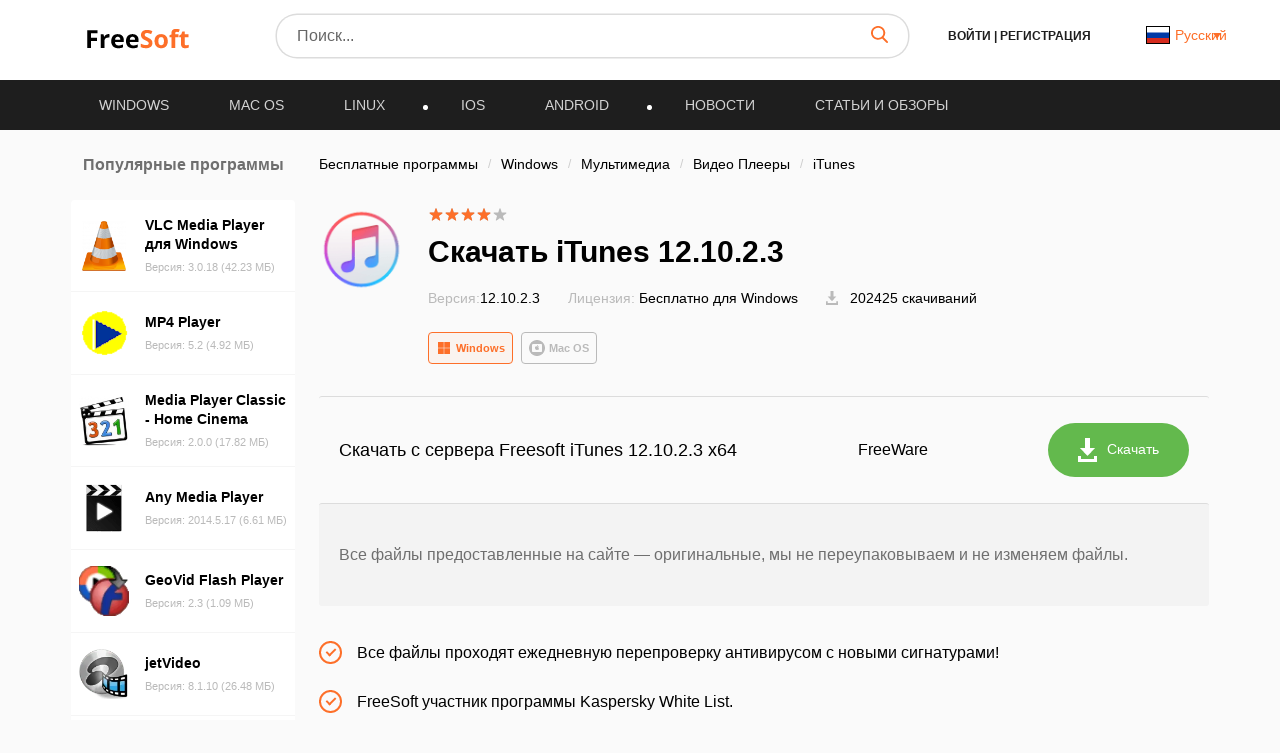

--- FILE ---
content_type: text/css
request_url: https://freesoft.ru/build/assets/waiting-page-BkAcz9gY.css
body_size: 25641
content:
@charset "UTF-8";.container{margin-right:auto;margin-left:auto;padding-left:16px;padding-right:16px}@media (min-width: 768px){.container{width:750px}}@media (min-width: 992px){.container{width:970px}}@media (min-width: 1200px){.container{width:1170px}}.row{margin-left:-16px;margin-right:-16px}.col-md-1,.col-md-2,.col-md-3,.col-lg-3,.col-xs-4,.col-md-4,.col-sm-5,.col-md-5,.col-sm-6,.col-md-6,.col-sm-7,.col-md-7,.col-xs-8,.col-sm-8,.col-md-8,.col-md-9,.col-lg-9,.col-md-10,.col-lg-10,.col-xs-12,.col-sm-12,.col-md-12,.col-lg-12{position:relative;min-height:1px;padding-left:16px;padding-right:16px}.col-xs-4,.col-xs-8{float:left}.col-xs-12{float:left;width:100%}.col-xs-8{width:66.66666667%}.col-xs-4{width:33.33333333%}@media (min-width: 768px){.col-sm-5,.col-sm-6,.col-sm-7,.col-sm-8{float:left}.col-sm-12{float:left;width:100%}.col-sm-8{width:66.66666667%}.col-sm-7{width:58.33333333%}.col-sm-6{width:50%}.col-sm-5{width:41.66666667%}}@media (min-width: 992px){.col-md-1,.col-md-2,.col-md-3,.col-md-4,.col-md-5,.col-md-6,.col-md-7,.col-md-8,.col-md-9,.col-md-10{float:left}.col-md-12{float:left;width:100%}.col-md-10{width:83.33333333%}.col-md-9{width:75%}.col-md-8{width:66.66666667%}.col-md-7{width:58.33333333%}.col-md-6{width:50%}.col-md-5{width:41.66666667%}.col-md-4{width:33.33333333%}.col-md-3{width:25%}.col-md-2{width:16.66666667%}.col-md-1{width:8.33333333%}}@media (min-width: 1200px){.col-lg-3,.col-lg-9,.col-lg-10{float:left}.col-lg-12{float:left;width:100%}.col-lg-10{width:83.33333333%}.col-lg-9{width:75%}.col-lg-3{width:25%}}.modal{text-align:center;display:none;overflow:hidden;position:fixed;top:0;right:0;bottom:0;left:0;z-index:1050;-webkit-overflow-scrolling:touch;outline:0}.modal-content{position:relative;background-color:#fff;border:1px solid #595959;border:1px solid rgba(0,0,0,.2);border-radius:6px;-webkit-box-shadow:0 3px 9px rgba(0,0,0,.5);box-shadow:0 3px 9px #00000080;-webkit-background-clip:padding-box;background-clip:padding-box;outline:0}.modal-backdrop{position:fixed;top:0;left:0;z-index:1040;width:100%;height:100%;background-color:#00000080}.modal-backdrop.fade{opacity:0;filter:alpha(opacity=0)}.modal-backdrop.in{opacity:.5;filter:alpha(opacity=50)}.modal-header{padding:15px}.modal-header .close{margin-top:-2px;background:transparent;border:none}.modal-body{position:relative}@media (min-width: 320px){#login{text-align:center}#thanks-registarion .modal-dialog{width:500px}.modal__download{max-width:945px;min-height:max-content;padding:20px;box-sizing:border-box}.modal__download .modal__auth{min-height:595px;width:100%;border-radius:3px;position:absolute;margin-top:0}.modal__download .modal__auth__close{position:absolute;z-index:3;right:10px;top:10px;cursor:pointer;opacity:1!important}.modal__download .modal__auth__close:hover{opacity:.5}.modal__download .modal-body{padding:0}}@media (min-width: 768px){.modal-dialog{max-width:900px;margin:30px 25px;display:inline-block}.modal-content{-webkit-box-shadow:0 5px 15px rgba(0,0,0,.5);box-shadow:0 5px 15px #00000080}}.tab-content>.tab-pane{display:none}.tab-content>.active{display:block}.nav{margin-bottom:0;padding-left:0;list-style:none}.hidden,.hide{display:none!important}.show{display:block!important}@media (max-width: 767px){.hidden-xs{display:none!important}}@media (min-width: 768px) and (max-width: 991px){.hidden-sm{display:none!important}}@media (min-width: 992px) and (max-width: 1199px){.hidden-md{display:none!important}}@media (min-width: 1200px){.hidden-lg{display:none!important}}article,figure,footer,header,main,menu,nav,section,summary{display:block}progress,video{display:inline-block;vertical-align:baseline}[hidden],template{display:none}a{background-color:transparent}a:active,a:hover{outline:0}ul{margin:0;padding:0}b,strong{font-weight:700}small{font-size:80%}img{border:0}svg:not(:root){overflow:hidden}figure{margin:1em 40px}hr{-webkit-box-sizing:content-box;-moz-box-sizing:content-box;box-sizing:content-box;height:0}code{font-family:monospace,monospace;font-size:1em}button,input,select,textarea{color:inherit;font:inherit;margin:0}button{overflow:visible;text-transform:none}select{text-transform:none}button,html input[type=button],input[type=reset],input[type=submit]{-webkit-appearance:button;cursor:pointer}button[disabled],html input[disabled]{cursor:default}button::-moz-focus-inner{border:0;padding:0}input{line-height:normal}input::-moz-focus-inner{border:0;padding:0}input[type=checkbox],input[type=radio]{-webkit-box-sizing:border-box;-moz-box-sizing:border-box;box-sizing:border-box;padding:0}input[type=number]::-webkit-inner-spin-button,input[type=number]::-webkit-outer-spin-button{height:auto}input[type=search]{-webkit-appearance:textfield;-webkit-box-sizing:content-box;-moz-box-sizing:content-box;box-sizing:content-box}input[type=search]::-webkit-search-cancel-button,input[type=search]::-webkit-search-decoration{-webkit-appearance:none}textarea{overflow:auto}table{border-collapse:collapse;border-spacing:0}td{padding:0}@media print{*{background:transparent!important;color:#000!important;-webkit-box-shadow:none!important;box-shadow:none!important;text-shadow:none!important}*:before,*:after{background:transparent!important;color:#000!important;-webkit-box-shadow:none!important;box-shadow:none!important;text-shadow:none!important}a,a:visited{text-decoration:underline}a[href]:after{content:" (" attr(href) ")"}blockquote{border:1px solid #999;page-break-inside:avoid}tr{page-break-inside:avoid}img{page-break-inside:avoid;max-width:100%!important}p,h2,h3{orphans:3;widows:3}h2,h3{page-break-after:avoid}.label{border:1px solid #000}.table{border-collapse:collapse!important}.table td{background-color:#fff!important}}*{-webkit-box-sizing:border-box;-moz-box-sizing:border-box;box-sizing:border-box}html{font-size:10px;-webkit-tap-highlight-color:rgba(0,0,0,0)}body{font-family:Open Sans,sans-serif;font-size:14px;line-height:1.42857143;color:#333;background-color:#fff}input,button,select,textarea{font-family:inherit;font-size:inherit;line-height:inherit}a{color:#fd6f29;text-decoration:none}a:hover{text-decoration:none}a:focus{text-decoration:none}figure{margin:0}img{vertical-align:middle}.thumbnail>img,.thumbnail a>img{display:block;max-width:100%;height:auto}label{display:inline-block;max-width:100%;margin-bottom:5px;font-weight:700}select[multiple],select[size]{height:auto}input[type=file]:focus,input[type=radio]:focus,input[type=checkbox]:focus{outline:5px auto -webkit-focus-ring-color;outline-offset:-2px}.breadcrumb{padding:8px 0;margin-bottom:20px;list-style:none;background-color:transparent;border-radius:4px}.breadcrumb>li{display:inline-block}.breadcrumb>li+li:before{content:"/ ";padding:0 5px;color:#ccc}.breadcrumb>.active{color:#777}.container:before,.container:after{content:" ";display:table}.row:before,.row:after{content:" ";display:table}.nav:before,.nav:after{content:" ";display:table}.modal-header:before,.modal-header:after{content:" ";display:table}.container:after,.row:after,.nav:after,.modal-header:after{clear:both}@-ms-viewport{width:device-width}.visible-lg{display:none!important}@media (min-width: 1200px){.visible-lg{display:block!important}table.visible-lg{display:table!important}tr.visible-lg{display:table-row!important}td.visible-lg{display:table-cell!important}}.fs-wrap{font-family:Open Sans,-apple-system,BlinkMacSystemFont,Segoe UI,Roboto,Helvetica Neue,Arial,Noto Sans,sans-serif,"Apple Color Emoji","Segoe UI Emoji",Segoe UI Symbol,"Noto Color Emoji";font-size:16px;line-height:22px;color:#000;font-weight:400;letter-spacing:normal;font-style:normal;text-align:left;-webkit-font-smoothing:antialiased;-moz-osx-font-smoothing:grayscale;-webkit-text-size-adjust:100%;-ms-text-size-adjust:100%;-ms-overflow-style:scrollbar;-webkit-tap-highlight-color:rgba(0,0,0,0)}@media (max-width: 991px){.fs-wrap{font-size:14px;line-height:20px}}.fs-wrap *,.fs-wrap *:before,.fs-wrap *:after{outline:none!important;box-sizing:border-box}.fs-wrap h1,.fs-wrap h2,.fs-wrap h3,.fs-wrap h4,.fs-wrap h5,.fs-wrap h6,.fs-wrap .h1,.fs-wrap .h2,.fs-wrap .h3,.fs-wrap .h4,.fs-wrap .h5,.fs-wrap .h6{font-weight:700;margin:0 0 24px}.fs-wrap h1,.fs-wrap .h1{font-size:30px;line-height:41px}@media (max-width: 991px){.fs-wrap h1,.fs-wrap .h1{font-size:20px;line-height:28px}}.fs-wrap h2,.fs-wrap .h2{font-size:21px;line-height:29px}@media (max-width: 991px){.fs-wrap h2,.fs-wrap .h2{font-size:18px;line-height:24px}}.fs-wrap h3,.fs-wrap .h3{font-size:18px;line-height:25px}@media (max-width: 991px){.fs-wrap h3,.fs-wrap .h3{font-size:16px;line-height:22px}}.fs-wrap h4,.fs-wrap .h4{font-size:16px;line-height:22px}@media (max-width: 991px){.fs-wrap h4,.fs-wrap .h4{font-size:14px;line-height:20px}}.fs-wrap h5,.fs-wrap .h5{font-size:15px;line-height:21px}@media (max-width: 991px){.fs-wrap h5,.fs-wrap .h5{font-size:13px;line-height:19px}}.fs-wrap h6,.fs-wrap .h6{font-size:14px;line-height:20px}@media (max-width: 991px){.fs-wrap h6,.fs-wrap .h6{font-size:12px;line-height:18px}}.fs-wrap p,.fs-wrap .p{margin:0 0 24px}.fs-wrap img{max-width:100%}.fs-wrap ul,.fs-wrap ol{margin:0 0 24px;padding:0 0 0 24px}.fs-wrap ul li,.fs-wrap ol li{margin:0}.fs-wrap ul li+li,.fs-wrap ol li+li{margin-top:12px}.fs-wrap .fs-layout{display:flex;flex-wrap:nowrap}.fs-wrap .fs-sidebar{flex:0 0 224px;max-width:224px;padding:24px 0 40px}.fs-wrap .fs-sidebar+.fs-main{flex:0 0 calc(100% - 224px);max-width:calc(100% - 224px);padding-left:24px}.fs-wrap .fs-sidebar__section+.fs-sidebar__section{margin-top:32px}.fs-wrap .fs-sidebar__section-title{margin:0 0 24px;font-size:16px;line-height:22px;font-weight:600;color:#6f6f6f;text-align:center}.fs-wrap .fs-main{width:100%;padding:24px 0 40px}.fs-wrap .fs-main__section+.fs-main__section{margin-top:40px}.fs-wrap .fs-main__section.section--bg{background:#fff;padding:24px}@media (max-width: 767px){.fs-wrap .fs-main__section.section--bg{padding-left:16px;padding-right:16px}}.fs-wrap .fs-main__section-block+.fs-main__section-block{margin-top:32px}.fs-wrap .fs-main__section-title{margin:0 0 32px;font-size:18px;line-height:25px;font-weight:600;color:#6f6f6f;text-align:center}@media (max-width: 991px){.fs-wrap .fs-main__section-title{font-size:16px;line-height:22px}}.fs-wrap .fs-main__section-subtitle{margin:0 0 16px;display:flex;flex-wrap:nowrap;justify-content:space-between;align-items:center}.fs-wrap .fs-main__section-subtitle>*{margin:0;font-weight:600}.fs-wrap .fs-main__section-subtitle a{flex-shrink:0;font-size:14px;line-height:19px;margin-left:16px}@keyframes fadeInUp{0%{opacity:0;transform:translate3d(0,100%,0)}to{opacity:1;transform:translateZ(0)}}*{-webkit-box-sizing:border-box;-moz-box-sizing:border-box;box-sizing:border-box;outline:none!important}*:before,*:after{-webkit-box-sizing:border-box;-moz-box-sizing:border-box;box-sizing:border-box}*:focus{outline:none!important}*::-webkit-input-placeholder{color:#666;opacity:1}*:-moz-placeholder{color:#666;opacity:1}*::-moz-placeholder{color:#666;opacity:1}*:-ms-input-placeholder{color:#666;opacity:1}body input:focus:required:invalid,body textarea:focus:required:invalid{color:#666}body input:required:valid,body textarea:required:valid{color:#666}html,body{font-family:Open Sans,sans-serif}body{height:100%}body{font-size:16px;min-width:320px;position:relative;line-height:1.65;overflow-x:hidden;background:#fafafa;scroll-behavior:smooth;outline:none;margin:0}body.overflow{overflow:hidden}::-webkit-scrollbar{width:5px;height:10px}::-webkit-scrollbar-button{width:5px;height:2px}::-webkit-scrollbar-thumb{background:#fd6f29;border:71px none #ffffff;border-radius:31px}::-webkit-scrollbar-thumb:hover{background:#fd6f29}::-webkit-scrollbar-thumb:active{background:#fd6f29}::-webkit-scrollbar-track{background:#eee;border:65px none #ffffff;border-radius:34px}::-webkit-scrollbar-track:hover{background:#fff}::-webkit-scrollbar-track:active{background:#ccc}::-webkit-scrollbar-corner{background:transparent}::-moz-scrollbar{width:5px;height:10px}::-moz-scrollbar-button{width:5px;height:2px}::-moz-scrollbar-thumb{background:#fd6f29;border:71px none #ffffff;border-radius:31px}::-moz-scrollbar-thumb:hover{background:#fd6f29}::-moz-scrollbar-thumb:active{background:#fd6f29}::-moz-scrollbar-track{background:#eee;border:65px none #ffffff;border-radius:34px}::-moz-scrollbar-track:hover{background:#fff}::-moz-scrollbar-track:active{background:#ccc}::-moz-scrollbar-corner{background:transparent}::selection{background-color:#fd6f29;color:#fff}@keyframes fadeIn{0%{opacity:0}to{opacity:1}}@-webkit-keyframes fadeInLeft{0%{opacity:0;-webkit-transform:translate3d(-100%,0,0);transform:translate3d(-100%,0,0)}to{opacity:1;-webkit-transform:translate3d(0,0,0);transform:translateZ(0)}}@keyframes fadeInLeft{0%{opacity:0;-webkit-transform:translate3d(-100%,0,0);transform:translate3d(-100%,0,0)}to{opacity:1;-webkit-transform:translate3d(0,0,0);transform:translateZ(0)}}.modal-content{padding:0!important}.breadcrumb-item{font-size:14px}.breadcrumb-item a{color:#1e1e1e}.base__link:hover{color:#fd6f29;transition:all .3s ease;text-decoration:none}.border-btn{width:218px;box-shadow:0 0 0 1px #63b94d;box-sizing:border-box;border-radius:40px;margin-right:20px;display:flex;height:57px;padding:7px 10px;font-size:13px;color:#333;transition:all .3s ease;position:relative}.border-btn .border-btn-tooltip{position:absolute;left:0;top:-85px;background:#000;opacity:.8;border-radius:3px;transition:all .3s ease;width:100%;height:70px;padding:3px 9px;opacity:0}.border-btn .border-btn-tooltip:before{z-index:-1;position:absolute;top:98.1%;left:70%;margin-left:-25%;content:"";width:0;height:0;border-top:solid 8px #000000;border-left:solid 8px transparent;border-right:solid 8px transparent}.border-btn .border-btn-tooltip p{color:#fff;font-size:12px;line-height:14px;padding:0;margin:5px 0}.border-btn .border-btn-tooltip p svg{margin-right:5px}.border-btn svg{margin-right:5px}.border-btn__download{width:100%;display:block;font-size:16px;line-height:1.4}.border-btn:hover{background:#fff;box-shadow:0 4px 12px #0000001a;color:#63b94d;border:none;transition:all .3s ease}.border-btn:hover .border-btn-tooltip{opacity:1;transition:all .3s ease}.green-btn{background:#63b94d;border-radius:30px;font-size:14px;color:#fff;text-decoration:none;display:flex;justify-content:space-between;padding:15px 30px;cursor:pointer}.green-btn.buy{background:#fd6f29}.green-btn.buy:hover,.green-btn.buy:focus{background:#fd651a;box-shadow:1px 1px 10px 1px #fd6f29;border:none}.green-btn svg,.green-btn img{margin-right:10px}.green-btn:focus{background:#63b94d;box-shadow:0 0 0 3px #a3d696}.green-btn:hover{background:#63b94d;box-shadow:1px 1px 10px 1px #63b94d;transition:all .3s;text-decoration:none;color:#fff}.button{padding:15px 40px;box-shadow:0 0 0 1px #fd6f29;color:#fd6f29;border-radius:30px;background:transparent;display:inline-block;font-size:14px;text-decoration:none;border:none;outline:none;margin:0 5px}.button:focus{text-decoration:none;color:#fff;background:#fd6f29}.button:hover{text-decoration:none;color:#fd6f29;background:#fff;box-shadow:0 4px 12px #0000001a;transition:all .3s}.orange-btn{margin-top:10px;background:#fd6f29;font-size:16px;text-align:center;border-radius:30px;font-style:normal;font-weight:400;line-height:normal;color:#fff;width:100%;padding:20px 0;border:none;text-decoration:none}.orange-btn:focus{background:#fd6f29;box-shadow:0 0 0 3px #feb38e;text-decoration:none;color:#fff}.orange-btn:hover{background:#fd6f29;box-shadow:1px 1px 10px 1px #fd6f29;transition:all .3s;text-decoration:none;color:#fff}.orange-btn.disabled{background:#999;color:#cecece;cursor:default}.orange-btn.disabled:hover{box-shadow:none}.thanks__registration{height:400px;display:flex;flex-direction:column;justify-content:center;text-align:center;padding:10px 40px}.thanks__registration h3{font-size:25px;text-align:center;color:#1e1e1e;font-weight:700;margin-bottom:5px}.thanks__registration p{font-size:14px;line-height:22px;color:#595959;margin-top:10px}.thenks{display:none;padding:120px 0}.unsuccessfully{display:none}.checkmark{position:relative;top:0;left:0;height:20px;width:20px;cursor:pointer;border-radius:50%;border:2px solid #ccc;margin:0 5px}.radio-container{display:flex;margin:0 5px;background:transparent;align-items:center;color:#000}.radio-container input[type=checkbox],.radio-container input[type=radio]{display:none}.radio-container input:checked~.checkmark{border:2px solid #CCCCCC}.checkmark:after{content:"";position:absolute;display:none}.radio-container input:checked~.checkmark{border-color:#fd6f29}.radio-container input:checked~.checkmark:after{display:block}.radio-container .checkmark:after{top:4px;left:4px;width:8px;height:8px;border-radius:50%;background:#fd6f29}.pagination-list{width:100%;padding:0}.modal__reset-email{margin-top:100px;max-width:320px;height:199px!important;background:#fff;border-radius:3px;padding:15px;position:relative;display:inline-block}.breadcrumb{margin-top:40px}.reset-email-success{text-align:center;padding:20px}.reset-email-success__description{padding:10px 20px}.reset-email-success__description p{font-size:14px;line-height:22px;color:#999}.base-input{font-size:14px;font-weight:400;font-style:normal;line-height:normal;color:#333;padding:20px 47px 20px 22px;border:2px solid #CCCCCC;border-radius:3px;outline:none;background:transparent;width:100%;margin-bottom:20px}.error-modal{margin-top:200px;max-width:600px;min-height:500px;background:#fff;border-radius:3px;padding:30px!important;width:100%;height:max-content!important}.error-modal .modal-header{position:absolute;top:10px;right:10px}.error-modal button{opacity:1}.error-modal .orange-btn{max-width:300px;display:inline-block}.error-modal h3{font-size:20px;font-weight:700;color:#000}.error-modal textarea{min-height:150px;resize:none}.error-modal input,.error-modal textarea{width:100%}.d-flex{display:flex}.articles__slide__item__title h3{color:#000;font-size:16px;font-style:normal;font-weight:700;line-height:24px}@media (min-width: 320px){.not-found{margin:50px 0;text-align:center}.not-found__title{display:flex;flex-direction:column;justify-content:center;margin-bottom:20px}.not-found__title h1{font-style:normal;font-weight:700;font-size:100px;line-height:136px;text-align:center;color:#1e1e1e;margin:0 0 20px}.not-found__info{padding:0;text-align:center}.not-found__info h3{font-style:normal;font-weight:400;font-size:20px;line-height:27px;color:#6f6f6f;margin:0 0 15px}.not-found__info p{font-style:normal;font-weight:400;font-size:14px;line-height:23px;color:#1e1e1e}.not-found__search{margin-bottom:35px}.not-found__search p{font-style:normal;font-weight:400;font-size:16px;line-height:24px;text-align:center;color:#545454}.app__download__timer h1{font-size:20px}.app__download__timer img{max-width:231px;height:229px}}@media (min-width: 960px){.not-found{margin:140px 0;text-align:left}.not-found__info{padding:0 40px 35px 70px;text-align:left}.not-found__search p{text-align:left;padding-right:30px}.not-found__title{flex-direction:row;margin-bottom:50px}.not-found__title h1{font-size:140px;line-height:.7}.app__download__timer h1{font-size:29px}.app__download__timer img{max-width:320px;height:306px}}.one-row-trunc{overflow:hidden;text-overflow:ellipsis;display:-webkit-box;-webkit-line-clamp:1;-webkit-box-orient:vertical;line-height:1.4em;max-height:2.6em}.two-row-trunc{overflow:hidden;text-overflow:ellipsis;display:-webkit-box;-webkit-line-clamp:2;-webkit-box-orient:vertical;line-height:1.4em;max-height:3.9em}.three-row-trunc{overflow:hidden;text-overflow:ellipsis;display:-webkit-box;-webkit-line-clamp:3;-webkit-box-orient:vertical;line-height:1.4em;max-height:5.6em}.responsive-opacity{position:fixed;top:0;left:0;height:100%;width:100%;overflow:hidden;z-index:4;display:none;background:#000000e0}.search-results{margin:35px 0}.search-results h1{margin-bottom:20px}.search-results .col-lg-10{margin-top:35px;padding-left:0}.text-page{margin:35px 0}.text-page h2{margin-bottom:20px}.text-page .col-md-8{padding-left:0}.add-app__success{height:100%;flex-direction:column;justify-content:center;align-items:center;text-align:center;display:none;padding-top:100px}.add-app__success h3{font-size:20px;color:#1e1e1e;margin-bottom:15px}.add-app__success p{font-size:14px;color:#595959;line-height:22px}.add-app-modal{margin-top:200px;max-width:600px;min-height:500px;background:#fff;border-radius:3px;padding:30px;width:100%;display:inline-block}.add-app-modal__content{padding:70px 20px;box-sizing:border-box;background:#fff}.add-app-modal__title{text-align:left;margin-bottom:20px}.add-app-modal__title h3{font-size:20px;color:#000;font-weight:700;margin:0 0 10px}.add-app-modal__title p{font-size:14px;color:#545454;line-height:22px}.add-app-modal__fields{text-align:center}.add-app-modal__fields .orange-btn{max-width:300px}.add-app-modal__fields textarea{min-height:150px;resize:none}.add-app-modal__fields input[type=text],.add-app-modal__fields textarea{font-size:14px;font-weight:400;font-style:normal;line-height:normal;color:#333;padding:20px 47px 20px 22px;border:2px solid #CCCCCC;border-radius:3px;outline:none;background:transparent;width:100%;margin-bottom:20px}.radio-container .checkmark:after{top:2px;left:2px}.radio-container{font-size:11px}.checkmark{width:16px;height:16px}.green-btn{padding:15px 30px}#search{position:relative;z-index:6}.star{color:#fd6f29}.gray-star{color:#bababa}.header__search-results__responsive{border-radius:0;left:0;top:58px;padding:0;position:absolute;z-index:5;background:#fff;width:100%}.header__search-results{position:absolute;background:#fff;box-shadow:0 4px 12px #00000024;border-radius:10px;top:40px;max-height:280px;overflow-y:scroll;z-index:4;width:100%;padding:10px 10px 0}.header__search-results::-webkit-scrollbar-thumb{background:#6f6f6f;border-radius:4px;width:2px}.header__search-item{list-style-type:none;font-size:14px;line-height:23px;padding:15px;color:#000;display:flex;justify-content:space-between;cursor:pointer}.header__search-item:first-child{border-top:1px solid #dcdcdc}.header__search-item:hover{background:#eee;border-radius:3px;cursor:pointer}.header__search-item span{cursor:pointer}.header__search-item .highlight{color:#fd6f29}.lazy,.swiper-lazy{position:relative;overflow:hidden}.lazy:before,.swiper-lazy:before{content:"";position:absolute;left:0;right:0;width:201px;height:120px;background:#fff}.listing__responsive__articles .lazy:before,.listing__responsive__articles .swiper-lazy:before{display:none}.article__image{width:100%;height:100%;position:absolute;top:0;left:0;object-fit:cover}.yandex__logo{display:inline-block;width:80px;height:80px;margin-right:14px;vertical-align:middle}.yandex__logo img{height:auto;object-fit:cover;width:100%}.content__download{margin:40px 0}.content__download p{font-size:18px;margin-bottom:40px}.content__download h4{font-size:22px;margin:0}.content__download h3{font-size:18px;text-align:center;margin-bottom:20px}.content__download .download__arrow{text-align:center}.content__download .download__arrow img{width:100px;height:100px;display:inline-block}.content__download .green-btn{display:inline-block;text-align:center;padding:15px 140px;font-size:30px;font-weight:800}.yandex__icon{box-shadow:0 2px 8px #00000024;padding:20px 0;text-align:center;max-width:187px;border-radius:5px;margin-bottom:30px}.yandex__icon:hover{transform:scale(1.1);transition:all .4s}.yandex__icon p{margin-bottom:0;font-size:14px}.yandex__icon img{max-width:55px;margin-bottom:0!important;height:55px}.yandex__title{font-size:20px!important}.yandex__thanks{margin:0 auto;display:none;position:absolute;top:35%;z-index:25;text-align:center}.yandex__thanks .close{width:20px;height:20px;background:url([data-uri]…kU4ebB1sAWUIStYBXuAYswH6xGMIff8aNPnb+QHF7i+hJgAFv4302Ue1obAAAAAElFTkSuQmCC) no-repeat;position:fixed;right:60px;top:10%;cursor:pointer}.yandex__thanks h2{margin-bottom:20px;font-size:35px;color:#fff}.yandex__thanks p{color:#fff;font-size:20px;padding:0 35px}.yandex__thanks .thankyou__arrow_type_bottom-curve{overflow:hidden;width:-webkit-calc(50% - 420px);width:calc(50% - 420px);height:44%}.yandex__thanks .thankyou__arrow{position:fixed;left:20px;z-index:1;bottom:20px;display:block}.yandex__thanks .thankyou__arrow_type_bottom-curve .thankyou__arrow-inside{width:120%;height:-webkit-calc(100% - 34px);height:calc(100% - 34px);margin-left:9px;border-width:6px 0 0 7px;border-style:solid;border-radius:100% 0 0;color:#fff}.yandex__thanks .thankyou__arrow_type_bottom-curve .thankyou__arrow-inside:after{content:"";position:absolute;bottom:17px;left:0;width:0;height:0;border-left:12px solid transparent;border-right:12px solid transparent;border-top:17px solid #fff;clear:both}.background{position:fixed;top:0;left:0;height:100%;width:100%;overflow:hidden;z-index:6;display:none;background:#000000e0}.user-pic{width:68px;height:68px;object-fit:cover;background-image:url([data-uri])}.next-icon{width:7px;height:13px;cursor:pointer;display:inline-block;background-image:url([data-uri])}.sticky-block{position:sticky!important;top:20px}a.text{color:#000}.grecaptcha-badge{visibility:hidden!important}@media only screen and (min-width: 320px){.footer{padding:50px 0;background:#1e1e1e}.footer__top{padding-bottom:30px}.footer__bottom{border-top:1px solid #fff;padding:30px 0;margin-top:0}.footer__bottom__sign{text-align:left;padding:20px 0}.footer__bottom__links{text-align:left}.footer__bottom a,.footer__bottom span{color:#fff;margin:10px 20px 0 0;font-size:14px;opacity:.8}.footer__bottom a:first-child,.footer__bottom span:first-child{margin-left:0}.footer__bottom span{text-align:right;width:100%;margin:0}.footer__social{margin-top:30px;display:flex;justify-content:flex-start}.footer__social a{margin-right:40px}.footer__nav{padding:0;margin:0}.footer__nav li{list-style:none;margin:10px 0;display:block}.footer__nav li a{text-decoration:none;color:#fff;font-size:14px}.footer__nav li a:hover{text-decoration:none;color:#fd6f29;transition:all .3s}.footer__title{margin-top:20px}.footer__title h4{text-transform:uppercase;color:#fff;font-size:14px;font-weight:700;font-style:normal;margin-top:0;margin-bottom:40px}}@keyframes opacity{0%{opacity:0}to{opacity:1}}@media only screen and (min-width: 320px){.header{background:#1e1e1e;margin-bottom:0}.header .responsive-search{text-align:right;padding-right:15px}.header #search{position:relative;z-index:6}.header__lang{margin-top:6px}.header__search__responsive__row #responsive-search{width:90%;margin-left:20px}.header__burgeer{cursor:pointer}.header__burgeer:hover{opacity:.6}.header__burgeer .line{width:25px;height:2px;margin:5px 0;background:#fd6f29;border-radius:1px}.header__top{margin:15px 0;position:relative;animation:fadeIn .3s ease}.header__logo{margin-top:10px}.header__logo__responsive{text-align:center}.header__lang .listing-new__sort-dropdown .dropdown-value{display:flex;justify-content:end;align-items:center;white-space:nowrap}.header__lang .listing-new__sort-dropdown .dropdown-value img{margin-right:5px;max-width:24px;border:solid black 1px}.header__lang .listing-new__sort-dropdown .dropdown-list{left:auto;right:0;width:auto;min-width:150px;margin-top:5px}.header__lang .listing-new__sort-dropdown .dropdown-list span,.header__lang .listing-new__sort-dropdown .dropdown-list a{display:flex;justify-content:start;align-items:center}.header__lang .listing-new__sort-dropdown .dropdown-list span img,.header__lang .listing-new__sort-dropdown .dropdown-list a img{margin-right:5px;max-width:24px;border:solid black 1px}.header__lang .drawer-item{display:flex;justify-content:start;align-items:center}.header__lang .drawer-item img{max-width:24px;margin-right:5px;border:1px solid black}.header__auth{text-align:center;margin-top:7px}.header__auth a,.header__auth span{color:#1e1e1e;text-transform:uppercase;font-weight:600;line-height:normal;font-size:12px;text-decoration:none}.header__auth a{padding:0 3px}.header__auth a:hover{opacity:.6}.header__search{position:relative}.header__search__responsive{display:block;text-align:right;cursor:pointer;position:relative;padding-right:15px}.header__search__responsive__field{width:100%}.header__search__responsive__close,.header__search__responsive__back{cursor:pointer}.header__search__responsive__row{left:0;top:0;position:absolute;width:100%;background:#000;padding:10px 20px;z-index:4;display:flex;justify-content:space-between;align-items:center;display:none;animation:fadeIn .3s ease}.header__search__responsive__row.show-search{display:flex;justify-content:flex-start}.header__search__responsive__row.show-search #responsive-search{width:90%;margin-left:20px}.header__search__responsive__row input{font-size:18px;line-height:23px;color:#fff;font-weight:400;font-style:normal;background:transparent;width:100%;border:none;padding:5px 0;outline:none;margin-left:10px}.header__search input{border-radius:20px;border:none;background:#fff;width:100%!important;outline:none;padding:8px 47px 8px 20px;position:relative;z-index:10;box-shadow:0 0 0 1.5px #dcdcdc}.header__search input.responsive{font-size:18px;line-height:23px;color:#fff;font-weight:400;font-style:normal;background:transparent;width:100%;border:none;padding:5px 0;outline:none}.header__search input.active{box-shadow:none;background:#fff;position:relative;border-bottom:1px solid #eee;border-bottom-left-radius:0;border-bottom-right-radius:0;border-top-right-radius:0}.header__search input.active:after{width:90%;left:10%;height:2px;background:red;content:"";position:absolute}.header__search svg{position:absolute;right:20px;bottom:14px;z-index:10;cursor:pointer}.header__menu{background:#1e1e1e;display:flex;justify-content:space-between;flex-direction:column;align-items:center;display:none}.header__menu.white{padding-top:25px;background:transparent}.header__menu.white ul li a{padding:15px 20px;font-weight:500}.header__menu__user{position:relative}.header__menu__user__profile{position:relative;z-index:3;margin-top:5px;display:flex;padding:0 15px;justify-content:space-between;align-items:center;cursor:pointer;transition:all .3s}.header__menu__user__profile span{overflow:hidden;white-space:nowrap;text-overflow:ellipsis}.header__menu__user__list{position:absolute;top:-10px;left:0;height:max-content;width:190px;z-index:2;background:#fff;box-shadow:0 4px 12px #00000024;border-radius:10px;padding:45px 5px 20px;display:none}.header__menu__user__list.active{display:block}.header__menu__user__list__item{padding:14px;cursor:pointer;display:flex;justify-content:flex-start;align-items:center;border-radius:3px;transition:all .3s ease}.header__menu__user__list__item:hover{background:#eee;transition:all .3s ease}.header__menu__user__list__item:hover a{color:#fd6f29}.header__menu__user__list__item:hover svg rect,.header__menu__user__list__item:hover svg path,.header__menu__user__list__item:hover svg circle{color:#fd6f29}.header__menu__user__list__item img{margin-right:10px}.header__menu__user__list__item a{font-size:14px;line-height:23px;color:#333}.header__menu__responsive{width:85%;position:fixed;top:0;display:none;z-index:4;animation:fadeInLeft .5s ease;height:100vh;background:#fff}.header__menu__responsive__list{background:#fff}.header__menu__responsive__close{cursor:pointer}.header__menu__responsive__close svg{opacity:.7}.header__menu__responsive__auth{text-align:left;background:#f3f3f3;padding:20px 0 20px 20px}.header__menu__responsive__auth a,.header__menu__responsive__auth span{color:#1e1e1e;text-transform:uppercase;font-weight:600;line-height:normal;font-size:14px;text-decoration:none}.header__menu__responsive__auth a{padding:0 3px}.header__menu__responsive__user{cursor:pointer}.header__menu__responsive__user__top{display:flex;justify-content:flex-start;align-items:center;background-color:#eee;padding:20px 10px;margin-bottom:3px}.header__menu__responsive__user__top img{margin:0 10px}.header__menu__responsive__user__top img.active{transform:rotate(180deg);transition:all .3s ease}.header__menu__responsive__user__top span{color:#333;text-transform:uppercase;font-weight:600;font-size:12px;line-height:normal}.header__menu__responsive__user__list{background:#eee;padding:20px 0;display:none}.header__menu__responsive__user__list.active{display:block}.header__menu__responsive__user__list__item{padding:15px 20px;display:flex;justify-content:flex-start;align-items:center}.header__menu__responsive__user__list__item img{margin-right:10px}.header__menu__responsive__user__list__item a{font-size:14px;line-height:24px;font-weight:400;color:#000}.header__menu__responsive ul{padding:10px 0 10px 20px;margin:0;border-bottom:1px solid rgba(0,0,0,.2)}.header__menu__responsive ul:last-child{border-bottom:0}.header__menu__responsive ul li{list-style:none;padding:10px 0;text-align:left}.header__menu__responsive ul li a{color:#000;line-height:23px;font-size:14px;font-weight:600;text-align:center;font-family:Open Sans;text-transform:uppercase}.header__menu__responsive__top{padding:15px 15px 15px 20px;background:#000;display:flex;justify-content:space-between;align-items:center}.header__menu__layout{display:flex;justify-content:flex-start;align-items:center;width:100%;height:50px}.header__menu__dot{position:relative;margin:0 10px}.header__menu__dot:before{position:absolute;content:"";border-radius:50%;width:5px;height:5px;background:#fff;top:10%}.header__menu ul{padding:0;margin:0}.header__menu ul:last-child li:last-child{text-align:center}.header__menu ul:first-child li:first-child{text-align:center}.header__menu ul li{list-style-type:none;display:inline-block;cursor:pointer}.header__menu ul li.active{background:#fd6f29}.header__menu ul li:hover{background:#fd6f29;transition:all .3s ease}.header__menu ul li a{padding:15px 28px;line-height:50px;color:#fff;text-transform:uppercase;font-weight:300;font-size:14px;opacity:.8;text-decoration:none}}@media only screen and (min-width: 960px){.header{margin-bottom:0;background:#fff}.header__menu{display:block}.header__top{height:50px}}@media only screen and (min-width: 960px){.header__menu ul li a{padding:13px}}@media only screen and (min-width: 1200px){.header__menu ul li a{padding:15px 28px}}@media only screen and (min-width: 320px){.download__app{padding:70px 0 0;border-radius:3px}.download__app .row{width:100%}.download__app__bottom{padding:40px 20px;background:#f3f3f3;border-radius:3px;text-align:left;position:relative;border-top:1px solid #dcdcdc;z-index:3}.download__app__bottom p{font-size:14px;color:#6f6f6f;line-height:22px;font-weight:400;font-style:normal;margin:0}.download__app__title{padding:15px;text-align:left}.download__app__title__responsive{width:100%;padding:20px 10px 20px 30px;position:absolute;z-index:2;top:0;left:0;background-color:#000;text-align:left}.download__app__title__responsive h4{color:#fff;margin:0;font-size:18px}.download__app__title h3{font-size:20px;color:#1e1e1e;font-weight:700;line-height:normal;margin:0}.download__app__item{display:flex;justify-content:space-between;align-items:center;padding:26px 20px;border-top:1px solid #dcdcdc;border-radius:3px}.download__app__item__cost{text-align:center}.download__app__item h4{font-size:14px;font-weight:400;font-style:normal;line-height:22px;color:#000;margin-right:10px}}@media only screen and (min-width: 768px){.download__app{padding:20px 0 0}.download__app__title{padding:0 15px}.download__app__title h3{margin-top:0;font-size:29px;margin-bottom:15px}.download__app__item h4{font-size:18px}.download__app__bottom p{font-size:16px}}@media only screen and (min-width: 320px){.listing{margin-bottom:30px}.listing .listing__app__latest__articles__items .col-md-7,.listing .listing__app__latest__articles__items .col-md-9{padding-left:0}.listing .breadcrumb{margin-top:20px}.listing .listing__app__popular-articles__item:focus{outline:none}.listing .article__content__popular-tags__title{padding-left:20px}.listing__left-column__title h3{font-size:16px;color:#1e1e1e;margin-bottom:30px;font-weight:700}.listing__left-column__categories__item.rotate .listing__left-column__categories__item__table{background-color:#fd6f29;transition:all .3s}.listing__left-column__categories__item.rotate .listing__left-column__categories__item__table img.close-icon{display:inline}.listing__left-column__categories__item.rotate .listing__left-column__categories__item__table img.plus-icon{display:none}.listing__left-column__categories__item.rotate .listing__left-column__categories__item__table svg{transform:rotate(45deg)}.listing__left-column__categories__item.rotate .listing__left-column__categories__item__table span{color:#fff}.listing__left-column__categories__item img.close-icon{display:none}.listing__left-column__categories__item__list{display:none;overflow:hidden;background:#fff;border-radius:3px;padding:0;margin-top:5px;box-shadow:0 0 2px #0000001a}.listing__left-column__categories__item__list nav ul{padding:0;margin:0}.listing__left-column__categories__item__list nav ul li{list-style-type:none;cursor:pointer}.listing__left-column__categories__item__list nav ul li.active{box-shadow:inset 5px 0 #fd6f29}.listing__left-column__categories__item__list nav ul li:hover{box-shadow:inset 5px 0 #fd6f29;transition:all .3s}.listing__left-column__categories__item__list nav ul li a{padding:10px 0 10px 20px;text-decoration:none;width:100%;height:100%;color:#000;line-height:37px;font-size:16px;display:inline-block}.listing__left-column__categories__item__list nav ul li a:hover{color:#fd6f29;transition:all .3s}.listing__left-column__categories__item__table{cursor:pointer;padding:10px 18px;background:#fff;box-shadow:0 0 2px #0000001a;border-radius:3px;display:flex;width:100%;justify-content:space-between;align-items:center;position:relative;z-index:3;margin:2px 0}.listing__left-column__categories__item__table .icon{height:100%;background:transparent;outline:none;border:none;width:35px;position:relative;z-index:2}.listing__left-column__categories__item__table:hover{box-shadow:0 2px 15px #00000024;transition:all .3s}.listing__left-column__categories__item__table span,.listing__left-column__categories__item__table a{font-size:16px;color:#000;font-weight:400;font-style:normal;line-height:31px;width:73%;word-break:break-word}.listing__left-column__categories__item__table span:hover,.listing__left-column__categories__item__table a:hover{text-decoration:none}.listing__left-column__news{background:#fff;box-shadow:0 0 2px #0000001a;border-radius:3px;padding:30px 20px 0;margin:35px 0;position:relative;z-index:1}.listing__left-column__news__link{padding:30px 0;text-align:left;border-top:1px solid #dcdcdc;cursor:pointer}.listing__left-column__news__link a{text-decoration:none;font-size:18px;color:#fd6f29;font-style:normal;font-weight:400;line-height:normal;margin-right:15px}.listing__left-column__news__title h3{margin:0 0 20px}.listing__left-column__news__title a{color:#1e1e1e;line-height:normal;margin-bottom:24px;font-weight:700}.listing__left-column__news__item{padding:24px 0;border-top:1px solid #dcdcdc}.listing__left-column__news__item__title{text-decoration:none;color:#1e1e1e;font-size:16px;font-weight:400}.listing__left-column__news__item__title:hover{color:#fd6f29;transition:all .3s ease-in}.listing__left-column__news__item__date{margin-top:10px;color:#595959;font-size:14px;line-height:normal;font-weight:400;font-style:normal}.listing__breadcrumb{padding:0 15px}.listing__breadcrumb:first-child{padding-left:0}.listing__breadcrumb.active{opacity:.5}.listing__title{margin:30px 0}.listing__title h1{font-size:26px;color:#1e1e1e;font-weight:700;font-family:Open Sans Bold}.listing__app-item{background:#fff;box-shadow:0 0 2px #0000001a;border-radius:3px;display:block;width:201px!important;height:275px!important;margin:15px 5px}.listing__app-item.swiper-slide{margin:0}.listing__app-item.responsive{height:145px!important;width:auto!important}.listing__app-item:hover{box-shadow:0 4px 12px #00000024;transition:all .3s}.listing__app-item:hover .listing__app-item__button-download{background:#63b94d}.listing__app-item:hover .listing__app-item__button-download svg,.listing__app-item:hover .listing__app-item__button-download path{fill:#fff}.listing__app-item:hover .listing__app-item__button-download a{color:#fff}.listing__app-item__image{text-align:center;width:100%;height:120px;box-sizing:border-box;padding-top:25px;background:#fff;overflow:hidden}.listing__app-item__image img{display:inline-block;width:70px;height:70px;object-fit:cover}.listing__app-item__content{padding:0 15px}.listing__app-item__tags{text-align:left;height:30px;margin-bottom:10px}.listing__app-item__tags.windows-phone .listing__app-item__tag{padding:0 9px;font-size:12px;margin:0}.listing__app-item__title{height:34px}.listing__app-item__title.responsive{width:120px}.listing__app-item__title a{color:#1e1e1e;font-weight:700;font-family:Open Sans Bold}.listing__app-item__title h2{font-size:14px;color:#1e1e1e;line-height:19px;margin:0}.listing__app-item__tag{background:#fff;border:1px solid #BABABA;box-sizing:border-box;border-radius:40px;font-size:14px;color:#6f6f6f;display:inline-block;margin:0 5px;text-align:center;padding:0 12px}.listing__app-item__tag:first-child{margin-left:0}.listing__app-item__tag img{margin:0 5px 5px 0}.listing__app-item__tag svg{display:inline-block;margin-right:5px}.listing__app-item__info{height:26px}.listing__app-item__info p{font-size:12px;color:#1e1e1e;line-height:16px;font-weight:400;font-style:normal;height:15px}.listing__app-item__info p span{opacity:.7}.listing__app-item__button-download{position:relative;bottom:-1px;text-align:center;height:44px;border-top:1px solid #DCDCDC;padding:9px 0;transition:all .3s}.listing__app-item__button-download a{color:#4c9a38;padding:10px 40px}.listing__app-item__button-download .listing__app-item__button-download-img-white{display:none}.listing__app-item__button-download:hover .listing__app-item__button-download-img-white{display:inline}.listing__app-item__button-download:hover .listing__app-item__button-download-img{display:none}.listing__app-item.responsive{position:relative;display:flex;align-items:flex-start;padding-top:20px!important;justify-content:flex-start}.listing__app-item.responsive .listing__app-item__image{width:30%;padding-top:0}.listing__app-item.responsive .listing__app-item__content{width:60%}.listing__app-item.responsive .listing__app-item__responsive-tags{display:flex;margin-bottom:10px}.listing__app-item.responsive .listing__app-item__responsive-tags .listing__app-item__responsive__tag{font-size:14px;color:#6f6f6f;margin-right:10px}.listing__app-item.responsive .listing__app-item__responsive-tags .listing__app-item__responsive__tag svg{margin:0 5px}.listing__app-item__responsive__download{position:absolute;top:10px;right:25px}.listing__app__bottom-navigation{margin:10px 0 50px;width:100%;padding-left:20px;display:flex;justify-content:space-between;align-items:center}.listing__app__bottom-navigation.articles__listing{padding-top:0}.listing__app__bottom-navigation.articles__listing .listing__app__bottom-navigation__line{overflow:hidden;width:auto;top:5px}.listing__app__bottom-navigation__line{position:relative;top:8px;padding-bottom:10px;overflow-x:scroll;display:flex;justify-content:space-between;margin-right:10px}.listing__app__bottom-navigation__line::-webkit-scrollbar{max-width:340px;height:5px}.listing__app__bottom-navigation__item{margin-right:9px;background:#fff;box-shadow:0 0 2px #0000001a;border-radius:3px;min-width:40px;height:40px;padding:6px 0;text-align:center;transition:all .3s}.listing__app__bottom-navigation__item.active{background:#fd6f29}.listing__app__bottom-navigation__item.active span{color:#fff}.listing__app__bottom-navigation__item.dot-item{position:relative}.listing__app__bottom-navigation__item:hover{background:#fd6f29;text-decoration:none}.listing__app__bottom-navigation__item:hover span{color:#fff}.listing__app__bottom-navigation__item:hover svg path{fill:#fff}.listing__app__bottom-navigation__item span{font-size:14px;color:#6f6f6f}.listing__app__bottom-breadcrumbs{margin:30px 0}.listing__app__bottom-breadcrumbs span{font-size:14px;margin:0;padding-right:5px;padding-left:5px}.listing__app__description{margin:30px 0;padding:0 20px}.listing__app__description h3{font-size:25px;color:#1e1e1e;font-weight:700;margin-bottom:20px}.listing__app__description p{font-size:16px;line-height:28px;color:#1e1e1e;font-weight:400;font-style:normal}.listing__app__program-filter{margin:30px 0 30px 15px;width:100%;overflow:hidden}.listing__app__section-title{width:100%;margin-bottom:20px;display:flex;justify-content:space-between;padding-left:20px}.listing__app__section-title h4{margin-top:0}.listing__app__section-title .line{width:2px;height:25px;background:#ccc}.listing__app__section-title .toggles{width:83px;height:40px;display:flex;align-items:center;padding:0 20px;justify-content:space-between;background:#fff;box-shadow:0 0 2px #0000001a;border-radius:3px}.listing__app__section-title .toggles img{cursor:pointer}.listing__app__section-title h3{font-size:18px;color:#1e1e1e;font-weight:700;line-height:normal;font-style:normal;margin:0 0 10px}.listing__app__section-title h3 a{font-size:18px;color:#1e1e1e}.listing__app__section-title a{color:#fd6f29;font-size:16px}.listing__app__section-title a svg{margin-left:5px}.listing__app__section-title a:hover{text-decoration:none}.listing__app__tags-app{display:flex;width:auto;flex-wrap:wrap}.listing__app__tags-app__item{min-width:100px;padding:10px;border:1px solid #BABABA;box-sizing:border-box;border-radius:3px;font-size:12px;font-weight:700;margin:10px 5px;text-transform:uppercase;color:#333;text-align:center}.listing__app__tags-app__item:hover{background:#fd6f29;border-color:#fd6f29;transition:all .3s;color:#fff;text-decoration:none}.listing__app__latest__articles,.listing__app__latest__articles__items{width:100%}.listing__app__latest__articles__item{border-radius:3px;position:relative;padding:0 20px;background-size:cover;background-position:center;margin:10px 0;background-color:#333;display:inherit;text-decoration:none;overflow:hidden}.listing__app__latest__articles__item .opacity{width:100%;height:100%;position:absolute;top:0;left:0;z-index:1;background:#0009}.listing__app__latest__articles__item.big{height:252px;padding-top:110px}.listing__app__latest__articles__item.little{height:177px;padding-top:15px;flex-direction:column}.listing__app__latest__articles__item__tag{z-index:2;color:#fff;top:20px;font-size:14px;left:20px;text-transform:uppercase;letter-spacing:1px;font-weight:700;word-break:break-all}.listing__app__latest__articles__item__title{position:relative;z-index:2;height:60px}.listing__app__latest__articles__item__title h4{color:#fff;margin:20px 0;line-height:24px;font-size:16px;font-weight:700;font-family:Open Sans}.listing__app__latest__articles__item__date{position:absolute;bottom:10px;left:15px;z-index:2}.listing__app__latest__articles__item__date span{font-size:14px;color:#fff;opacity:.7}.listing__app__latest__comments{width:100%;margin-bottom:30px;overflow:hidden}.listing__app__latest__comments__slider{margin-left:20px;overflow:hidden}.listing__app__latest__comments #arrow-prev{cursor:pointer;width:30px;text-align:left}.listing__app__latest__comments #arrow-next{cursor:pointer;width:30px;text-align:right}.listing__app__latest__comments__link{position:relative;color:#fd6f29;text-decoration:none;text-align:right;width:100%;float:right;margin-bottom:10px}.listing__app__latest__comments__link:hover{text-decoration:none;color:#fd6f29;opacity:.7;transition:all .3s}.listing__app__latest__comments__user{overflow:hidden;border-radius:50%;position:absolute;top:10%;left:7%;height:68px}.listing__app__latest__comments__user img{width:68px;height:68px;object-fit:cover}.listing__app__latest__comments__date{padding:15px 20px;text-align:right;width:100%}.listing__app__latest__comments__date span{font-size:14px;line-height:24px;color:#545454}.listing__app__latest__comments__title{padding:0 20px}.listing__app__latest__comments__title h3{font-size:16px;line-height:24px;font-weight:700;color:#1e1e1e}.listing__app__latest__comments__description{padding:0 20px 20px;margin-top:10px;height:65px}.listing__app__latest__comments__description p{font-size:14px;line-height:23px;color:#1e1e1e}.listing__app__latest__comments__link{position:absolute;right:12px;bottom:-3px}.listing__app__latest__comments__item{background:#fff;box-shadow:0 0 2px #0000001a;border-radius:3px;overflow:hidden;width:264px!important;height:300px;position:relative;outline:none}.listing__app__latest__comments__top{background:#000;padding:20px;text-align:right;display:flex;align-items:center;justify-content:flex-end}.listing__app__latest__comments__top a,.listing__app__latest__comments__top span{color:#fff;font-weight:700;font-size:16px;line-height:24px;text-decoration:none;margin-right:20px;margin-left:20px}.listing__app__popular-articles{width:100%;position:relative;height:150px;margin:20px 0 30px;overflow:hidden}.listing__app__popular-articles__slider{width:100%;height:150px}.listing__app__popular-articles__arrow{position:absolute;top:0;right:0;height:100%;width:30px;background:#bababa;box-shadow:0 0 2px #0000001a;border-radius:3px;padding:65px 10px;cursor:pointer;z-index:3}.listing__app__popular-articles__item{background:#fff;box-shadow:0 0 2px #0000001a;border-radius:3px;width:264px!important;text-decoration:none;min-height:150px;padding:17px 25px}.listing__app__popular-articles__item__tag span{font-size:14px;line-height:23px;color:#6f6f6f}.listing__app__popular-articles__item__title{margin-top:10px}.listing__app__popular-articles__item__title h5{font-family:Open Sans;font-style:normal;font-weight:700;font-size:14px;line-height:20px;color:#000;margin:0}.listing__app__popular-articles__item__bottom{display:flex;justify-content:space-between;align-items:center;position:absolute;bottom:30px}.listing__app__popular-articles__item__date span{font-size:14px;line-height:23px;color:#000;opacity:.6}.listing__app__responsive__top-filter{display:flex;align-items:center;justify-content:space-between;background:#dcdcdc;min-height:60px}.listing__app__responsive__top-filter__content{background:#fff;display:block;width:100%;display:none}.listing__app__responsive__top-filter__content.active{display:block}.listing__app__responsive__top-filter__items{position:absolute;left:0;top:0;z-index:4;width:100%}.listing__app__responsive__top-filter__title{background:#000;width:100%;display:flex;padding:5px 20px;justify-content:space-between;align-items:center}.listing__app__responsive__top-filter__title svg{cursor:pointer}.listing__app__responsive__top-filter__title h3{color:#fff;margin:10px 0}.listing__app__responsive__top-filter__sort__content{background:#fff;box-shadow:0 4px 12px #00000024;border-radius:3px;width:200px;position:absolute;right:0;top:5px;padding:10px;z-index:4;display:none}.listing__app__responsive__top-filter__sort__content.active{display:block}.listing__app__responsive__top-filter__sort__title{display:flex;padding:15px 20px;align-items:center;justify-content:space-between}.listing__app__responsive__top-filter__sort__title h3{font-size:20px;line-height:23px;color:#595959;font-weight:400;font-style:normal}.listing__app__responsive__top-filter__arrows,.listing__app__responsive__top-filter__navigation{text-align:center;width:12%;cursor:pointer}.listing__app__responsive__top-filter__active{width:76%;border-left:2px solid #ccc;border-right:2px solid #ccc;display:flex;justify-content:center;align-items:center;min-height:60px}.listing__app__responsive__top-filter__active span{cursor:pointer}.listing__app__responsive__top-filter__active svg{margin-left:10px}.listing__responsive__news__title{margin-top:20px;padding:0 20px;display:flex;justify-content:space-between}.listing__responsive__news__title a{color:#fd6f29;font-size:16px}.listing__responsive__news__title svg{margin-left:10px}.listing__responsive__news__title h3{font-size:18px;color:#1e1e1e;font-weight:700;line-height:normal;font-style:normal;margin:0 0 30px}.listing__responsive__news__title h3 a{font-size:16px;color:#1e1e1e}.listing__responsive__news__items{display:flex;margin-left:20px;margin-bottom:30px;flex-wrap:wrap;overflow:hidden;height:150px}.listing__responsive__news__item{background:#fff;box-shadow:0 0 2px #0000001a;border-radius:3px;padding:25px;width:265px!important;height:150px}.listing__responsive__news__item__title h3{font-size:16px;color:#000;font-style:normal;font-weight:400;line-height:normal;margin:0 0 10px}.listing__responsive__news__item__date{margin-top:10px}.listing__responsive__news__item__date span{font-size:14px;color:#595959}.listing__responsive__articles{display:flex;margin-bottom:50px;overflow:hidden;margin-left:0}.listing__responsive__articles .listing__app__latest__articles__item{width:263px!important}.listing__responsive__tags{margin:30px 15px}}@media (min-width: 768px){.listing__app-item__responsive__download{top:25px;right:25px}.listing__app__tags-app{margin-left:15px}}@media (min-width: 960px){.listing .article__content__popular-tags__title{padding-left:0}.listing__app-item__content{width:100%}.listing__app__tags-app{margin-left:0}.listing__app__section-title{padding-left:0}.listing__app__popular-articles__slider,.listing__app__latest__comments__slider{margin-left:0}}@media (min-width: 1200px){.listing__app__latest__comments{padding-left:0}.listing__app__tags-app{margin-left:0}}.loader-ellips{font-size:20px;position:relative;width:4em;height:1em;margin:10px auto}.loader-ellips__dot{display:block;width:1em;height:1em;border-radius:.5em;background:#555;position:absolute;animation-duration:.5s;animation-timing-function:ease;animation-iteration-count:infinite}.loader-ellips__dot:nth-child(1),.loader-ellips__dot:nth-child(2){left:0}.loader-ellips__dot:nth-child(3){left:1.5em}.loader-ellips__dot:nth-child(4){left:3em}@keyframes reveal{0%{transform:scale(.001)}to{transform:scale(1)}}@keyframes slide{to{transform:translate(1.5em)}}.loader-ellips__dot:nth-child(1){animation-name:reveal}.loader-ellips__dot:nth-child(2),.loader-ellips__dot:nth-child(3){animation-name:slide}.loader-ellips__dot:nth-child(4){animation-name:reveal;animation-direction:reverse}@media only screen and (min-width: 320px){.page-load-status{display:none;padding-top:20px;border-top:1px solid #DDD;text-align:center;color:#777}@keyframes top{0%{transform:translateY(0);opacity:0}to{transform:translateY(10px);opacity:1}}.article{padding:0 0 50px}.article .row{padding:0 16px}.article .container .col-lg-9{padding:0}.article .breadcrumb{padding-top:0}.article h1{font-size:22px;color:#000;font-family:Open Sans Bold;font-style:normal;font-weight:700;line-height:39px;margin-bottom:15px;margin-top:30px}.article .anons{font-weight:600;font-size:14px;line-height:23px;color:#6f6f6f;margin-top:20px}.article__right-column{padding-top:0}.article__footer .rating{margin-bottom:30px;width:100%;display:flex;justify-content:flex-start;align-items:center;flex-wrap:wrap}.article__footer .rating .fa-star{margin:0 20px 0 0;font-size:33px}.article .fa-star{font-size:20px}.article .breadcrumb{margin-top:0}.article__top__links{display:flex;justify-content:space-between;flex-direction:column;padding:10px 0;margin:10px 0}.article__top__links-item{display:flex;color:#fd6f29;text-align:left;width:100%;margin:10px 0}.article__top__links-item a{font-size:14px;word-break:break-word;color:#6f6f6f}.article__top__links-item a:hover{color:#fd6f29}.article__top__links-item:nth-child(1){padding-right:0;justify-content:flex-start}.article__top__links-item:nth-child(1) a{width:80%;text-align:left}.article__top__links-item:nth-child(2){padding-left:0;justify-content:flex-end}.article__top__links-item:nth-child(2) a{text-align:right}.article__top__links-item svg{width:20px;margin:5px}.article progress{position:fixed;left:0;bottom:0;width:100%;height:6px;-webkit-appearance:none;-moz-appearance:none;appearance:none;border:none;background-color:#ccc;color:#fd6f29;z-index:10}.article progress::-moz-progress-bar{background-color:#bababa;z-index:10}.article progress::-webkit-progress-bar{background-color:#bababa;z-index:10}.article progress::-webkit-progress-value{background-color:#fd6f29;z-index:10}.article progress::-moz-progress-value{background-color:#fd6f29;z-index:10}.article .progress-container{width:100%;background-color:transparent;position:fixed;top:0;left:0;height:5px;display:block;z-index:10}.article .progress-bar{background-color:#fd6f29;width:0%;display:block;height:inherit;z-index:10}.article .listing__app__responsive__top-filter__sort__content{width:100%;padding:0;top:0}.article .listing__app__responsive__top-filter__sort__content h3{color:#fff}.article .listing__app__responsive__top-filter__sort__content .article__title-list__items{display:block}.article .listing__app__responsive__top-filter__sort__content .article__title-list__head{background:#1e1e1e;box-shadow:none;margin:0;width:100%;padding:10px 25px;height:54px}.article .listing__app__responsive__top-filter__sort__content .article__title-list__head .close{cursor:pointer;padding:10px 0 10px 10px}.article #svg{transform:scale(.3) rotate(270deg);position:absolute;top:-77px;left:-76px}.article #svg circle{stroke-dashoffset:0;transition:stroke-dashoffset 1s linear;stroke:#fff;stroke-width:1em}.article__title-list.fixed{background:#fff;position:fixed;top:0;width:263px;z-index:4;border-bottom:15px solid #fafafa}.article__title-list.fixed .article__title-list__head{box-shadow:none;border:none;border-bottom:1px solid #eee;margin:0}.article__title-list.fixed:after{content:"";position:absolute;bottom:-15px;height:1.5px;background:#999;width:100%}.article__title-list__head{background:#fff;height:70px;padding:25px;margin:10px 0;display:flex;justify-content:space-between;align-items:center;box-shadow:0 0 2px #0000001a;cursor:pointer}.article__title-list__head:hover{box-shadow:none;transition:all .3s}.article__title-list__head h3{color:#1e1e1e;font-style:normal;font-weight:700;font-size:16px;line-height:22px;margin:0}.article__title-list__items{background:#fff;margin:10px 0;padding:10px 0;display:none}.article__title-list__item{font-style:normal;font-weight:400;font-size:14px;line-height:27px;display:block;padding:15px 25px;color:#000;cursor:pointer}.article__title-list__item:hover{border-left:4px solid #fd6f29;transition:all .3s ease}.article__title-list__item.active{border-left:1px solid #fd6f29}.article__left-column{margin-top:0}.article__left-column__menu{margin:0 0 30px}.article__left-column__menu__title{margin-bottom:25px}.article__left-column__menu__title h3{font-style:normal;font-weight:700;line-height:normal;font-size:16px;color:#1e1e1e;margin-bottom:0}.article__top-date{margin-bottom:40px}.article__top-date span{font-size:14px;color:#999}.article__read-time{background:#fff;box-shadow:0 0 2px #0000001a;border-radius:3px;text-align:center;display:flex;flex-direction:column}.article__read-time svg{overflow:overlay;position:relative;z-index:2;height:200px;transition:all .3s ease}.article__read-time__title{margin:10px 10px 20px 0}.article__read-time__title h3{font-style:normal;font-weight:400;line-height:23px;font-size:14px;text-align:center;color:#6f6f6f}.article__read-time__border{position:absolute;margin-bottom:30px;top:57px;left:71px;text-align:center;width:126px;height:126px;border:20px solid #EEEEEE;background:transparent;border-radius:50%;padding:20px 15px}.article__read-time__border span{font-size:16px;line-height:20px;color:#000}.article__read-time__border span b{font-weight:bolder}.article__content{margin-bottom:50px}.article__content iframe{max-width:100%}.article__content img{object-fit:contain;height:auto!important}.article__content blockquote{padding:50px 40px;margin:30px 0!important;background:#eee;border-radius:3px;border-left:5px solid #fd6f29;color:#000;font-size:16px;line-height:28px;font-weight:400;font-style:normal}.article__content p{font-family:Open Sans;font-style:normal;font-weight:300;font-size:16px;line-height:28px;color:#000}.article__content h2{font-style:normal;font-weight:600;font-size:18px;line-height:35px;margin:30px 0;color:#000}.article__content h3{font-style:normal;font-weight:600;font-size:18px;line-height:29px;color:#000;margin:15px 0}.article__content h4{font-size:16px;color:#000;font-weight:600}.article__content ol{padding:0;counter-reset:myCounter}.article__content ol li{list-style:none}.article__content ol li:before{counter-increment:myCounter;content:counter(myCounter);color:#fd6f29;display:inline-block;font-weight:700;text-align:center;margin:5px 10px;line-height:40px;width:20px;height:20px;font-size:14px}.article__content ul{margin-left:50px;list-style:none;font-family:Open Sans;font-style:normal;font-weight:300;font-size:16px;line-height:28px}.article__content ul li{position:relative;word-break:break-word}.article__content ul li:before{content:"";display:inline-block;width:8px;height:8px;border-radius:50%;background:#fd6f29;margin-left:-1em;margin-right:15px;position:absolute;top:12px;left:-5px}.article__content__popular-programs{position:relative;margin:30px 0;padding:10px 0;overflow:hidden}.article__content__popular-programs__arrow{position:absolute;right:0;top:37%;background:#bababa;border-radius:3px;box-sizing:border-box;padding:32px 8px;height:85px;cursor:pointer;display:none}.article__content__popular-programs__arrow:hover{background:#4e973c;transition:all .3s ease}.article__content__popular-programs__content{margin-right:35px;padding-left:5px}.article__content__popular-programs .article__popular-programs__info{width:90%}.article__content__popular-programs .article__popular-programs__item{background:#fff;padding:15px;display:flex;height:84px;border-top:0;box-shadow:0 0 2px #0000001a;overflow:hidden}.article__content__popular-programs .article__popular-programs__item.slide{width:264px!important;margin-right:10px}.article__content__popular-programs .article__popular-programs__item h4{margin:0}.article__content__popular-programs .article__popular-programs__item p{width:100%}.article__content__popular-programs .article__popular-programs__item img{margin:0}.article__content__popular-tags{padding:30px 0}.article__content__popular-tags__title{display:flex;justify-content:space-between;align-items:center;margin-bottom:20px}.article__content__popular-tags__title .line{width:100%;height:1px;background:#ccc}.article__content__popular-tags__title h3{font-size:14px!important;color:#6f6f6f!important;position:relative;z-index:1;flex-basis:2;margin-right:10px;white-space:pre-wrap;width:300px}.article__content img{margin:30px 0;max-width:100%;border-radius:3px}.article__content h5{margin:30px 0;font-style:normal;font-weight:600;line-height:29px;font-size:18px;color:#000}.article__content h4{margin:30px 0;font-style:normal;font-weight:600;line-height:normal;font-size:26px;color:#000}.article__popular-programs{background:#fff;border-radius:3px;margin:30px 0}.article__popular-programs__info__version{display:flex;align-items:center}.article__popular-programs.slider{background:transparent;margin:30px 30px 30px 0}.article__popular-programs__link{border-top:1px solid #dcdcdc;padding:20px 15px}.article__popular-programs__link a{text-decoration:none;color:#fd6f29;margin-right:10px}.article__popular-programs__item{padding:20px 10px 10px;border-top:1px solid #dcdcdc;display:flex;justify-content:space-between}.article__popular-programs__image{margin-right:12px;width:25%}.article__popular-programs__image img{width:44px;height:44px;object-fit:cover}.article__popular-programs__info{width:80%}.article__popular-programs__info svg{float:left;margin-right:5px}.article__popular-programs__info h4{font-size:16px;font-weight:400;font-style:normal;line-height:normal;color:#1e1e1e;margin-top:0}.article__popular-programs__info p{font-size:12px;color:#1e1e1e;line-height:normal;font-weight:400;font-style:normal}.article__popular-programs__info p span{opacity:.7}.article__popular-programs__title{padding:20px 15px}.article__popular-programs__title h3{font-size:16px;font-weight:700;font-style:normal;line-height:28px;color:#1e1e1e;margin:0}.article__top-apps{padding:30px 0;border-bottom-right-radius:45px;margin:10px 20px 10px 0}.article__top-apps .col-lg-3,.article__top-apps .col-md-6,.article__top-apps .col-sm-6{padding:0}}@media only screen and (min-width: 768px){.article__content__popular-programs__arrow{display:block}.article__content__popular-tags__title h3{white-space:nowrap}.article__top-apps .col-lg-3{padding-left:0}.article__top-apps .listing__app-item{margin:15px 0;width:190px!important}.article__top-apps .listing__app-item.responsive{margin:15px 15px 15px 0}.article__content__popular-tags__title .line h3{font-family:Open Sans;font-style:normal;font-weight:700;font-size:20px;line-height:27px;color:#fff;width:65%;display:inherit}}@media only screen and (min-width: 480px){.article__top__links{flex-direction:row}}@media only screen and (min-width: 960px){.article{padding:40px 0!important}.article .container .col-lg-9{padding:0 15px}.article h1{font-size:29px}.article__content__popular-tags__title h3{padding-left:0}.article__content h2{font-size:26px}.article__top__links-item{width:50%}.article__top__links-item:nth-child(1){padding-right:0;justify-content:flex-start}.article__top__links-item:nth-child(2){padding-left:0;justify-content:flex-end}}.swiper-wrapper{position:relative;width:100%;height:100%;z-index:1;display:-webkit-box;display:-webkit-flex;display:-ms-flexbox;display:flex;-webkit-transition-property:-webkit-transform;transition-property:-webkit-transform;-o-transition-property:transform;transition-property:transform;transition-property:transform,-webkit-transform;-webkit-box-sizing:content-box;box-sizing:content-box}.swiper-wrapper{-webkit-transform:translate3d(0px,0,0);transform:translateZ(0)}.swiper-slide{-webkit-flex-shrink:0;-ms-flex-negative:0;flex-shrink:0;width:100%;position:relative;-webkit-transition-property:-webkit-transform;transition-property:-webkit-transform;-o-transition-property:transform;transition-property:transform;transition-property:transform,-webkit-transform}.swiper-lazy-preloader{width:42px;height:42px;position:absolute;left:50%;top:50%;margin-left:-21px;margin-top:-21px;z-index:10;-webkit-transform-origin:50%;-ms-transform-origin:50%;transform-origin:50%;-webkit-animation:swiper-preloader-spin 1s steps(12,end) infinite;animation:swiper-preloader-spin 1s steps(12,end) infinite}.swiper-lazy-preloader:after{display:block;content:"";width:100%;height:100%;background-image:url("data:image/svg+xml;charset=utf-8,%3Csvg%20viewBox%3D'0%200%20120%20120'%20xmlns%3D'http%3A%2F%2Fwww.w3.org%2F2000%2Fsvg'%20xmlns%3Axlink%3D'http%3A%2F%2Fwww.w3.org%2F1999%2Fxlink'%3E%3Cdefs%3E%3Cline%20id%3D'l'%20x1%3D'60'%20x2%3D'60'%20y1%3D'7'%20y2%3D'27'%20stroke%3D'%236c6c6c'%20stroke-width%3D'11'%20stroke-linecap%3D'round'%2F%3E%3C%2Fdefs%3E%3Cg%3E%3Cuse%20xlink%3Ahref%3D'%23l'%20opacity%3D'.27'%2F%3E%3Cuse%20xlink%3Ahref%3D'%23l'%20opacity%3D'.27'%20transform%3D'rotate(30%2060%2C60)'%2F%3E%3Cuse%20xlink%3Ahref%3D'%23l'%20opacity%3D'.27'%20transform%3D'rotate(60%2060%2C60)'%2F%3E%3Cuse%20xlink%3Ahref%3D'%23l'%20opacity%3D'.27'%20transform%3D'rotate(90%2060%2C60)'%2F%3E%3Cuse%20xlink%3Ahref%3D'%23l'%20opacity%3D'.27'%20transform%3D'rotate(120%2060%2C60)'%2F%3E%3Cuse%20xlink%3Ahref%3D'%23l'%20opacity%3D'.27'%20transform%3D'rotate(150%2060%2C60)'%2F%3E%3Cuse%20xlink%3Ahref%3D'%23l'%20opacity%3D'.37'%20transform%3D'rotate(180%2060%2C60)'%2F%3E%3Cuse%20xlink%3Ahref%3D'%23l'%20opacity%3D'.46'%20transform%3D'rotate(210%2060%2C60)'%2F%3E%3Cuse%20xlink%3Ahref%3D'%23l'%20opacity%3D'.56'%20transform%3D'rotate(240%2060%2C60)'%2F%3E%3Cuse%20xlink%3Ahref%3D'%23l'%20opacity%3D'.66'%20transform%3D'rotate(270%2060%2C60)'%2F%3E%3Cuse%20xlink%3Ahref%3D'%23l'%20opacity%3D'.75'%20transform%3D'rotate(300%2060%2C60)'%2F%3E%3Cuse%20xlink%3Ahref%3D'%23l'%20opacity%3D'.85'%20transform%3D'rotate(330%2060%2C60)'%2F%3E%3C%2Fg%3E%3C%2Fsvg%3E");background-position:50%;background-size:100%;background-repeat:no-repeat}@-webkit-keyframes swiper-preloader-spin{to{-webkit-transform:rotate(360deg);transform:rotate(360deg)}}@keyframes swiper-preloader-spin{to{-webkit-transform:rotate(360deg);transform:rotate(360deg)}}.listing-new{margin-bottom:30px}.listing-new__sidebar{margin-top:30px}.listing-new .breadcrumb{margin-top:20px}.listing-new__title{margin-bottom:16px}.listing-new__title h1{margin:0;font-size:20px;line-height:26px}.listing-new__catalog{margin-bottom:40px}.listing-new__sort{margin-bottom:20px;display:flex;flex-wrap:nowrap;align-items:flex-end;justify-content:space-between}.listing-new__sort-part{display:flex}.listing-new__sort-part.part--left{flex-wrap:wrap;margin-left:-16px}.listing-new__sort-part.part--right{flex-wrap:nowrap;align-items:center}.listing-new__sort-dropdown{display:flex;flex-wrap:nowrap;font-size:14px;line-height:20px;font-weight:400;color:#6f6f6f;padding-left:16px;padding-right:16px}.listing-new__sort-dropdown:not(:last-child){border-right:1px solid #DCDCDC}.listing-new__sort-dropdown.active .dropdown-list{display:block}.listing-new__sort-dropdown.active .dropdown-value:before{transform:rotate(180deg) translateY(50%)}.listing-new__sort-dropdown .dropdown-label{padding-right:5px}.listing-new__sort-dropdown .dropdown-field{position:relative}.listing-new__sort-dropdown .dropdown-value{color:#fd6f29;cursor:pointer;position:relative;padding-right:16px;-webkit-user-select:none;user-select:none}.listing-new__sort-dropdown .dropdown-value:before{content:"";position:absolute;right:0;top:50%;margin-top:1px;transform:translateY(-50%);border:4px solid transparent;border-top:6px solid #fd6f29;border-bottom:none}.listing-new__sort-dropdown .dropdown-list{display:none;position:absolute;z-index:100;min-width:100%;width:176px;left:-16px;top:100%;background:#fff;border:1px solid #F0F0F0;box-shadow:0 127px 170px #2319190a,0 15.9024px 16.8936px #2319190a}.listing-new__sort-dropdown .dropdown-list span,.listing-new__sort-dropdown .dropdown-list a{display:block;text-decoration:none;color:inherit;padding:8px 16px}.listing-new__sort-dropdown .dropdown-list span+span,.listing-new__sort-dropdown .dropdown-list span+a,.listing-new__sort-dropdown .dropdown-list a+span,.listing-new__sort-dropdown .dropdown-list a+a{border-top:1px solid rgba(240,240,240,.5)}.listing-new__sort-dropdown .dropdown-list span{color:#fd6f29}.listing-new__sort-button{text-decoration:none;display:block;width:16px;height:20px;padding:2px 0}.listing-new__sort-button.active svg,.listing-new__sort-button:hover svg{fill:#fd6f29;stroke:#fd6f29}.listing-new__sort-button svg{display:block;width:100%;height:100%;fill:#545454;stroke:#545454;transition:all .3s ease}.listing-new__sort-button+.listing-new__sort-button{margin-left:16px}.listing-new__items{display:flex;flex-wrap:wrap;margin-left:-5px;margin-right:-5px}.listing-new__items.items--tile .listing-new__item{flex:0 0 25%;max-width:25%}@media (max-width: 1199px){.listing-new__items.items--tile .listing-new__item{flex:0 0 33.33%;max-width:33.33%}}@media (max-width: 991px){.listing-new__items.items--tile .listing-new__item{flex:0 0 50%;max-width:50%}}@media (max-width: 767px){.listing-new__items.items--tile .listing-new__item{flex:0 0 100%;max-width:100%}}.listing-new__item{flex:0 0 100%;max-width:100%;padding:5px}.listing-new__card{display:flex;flex-wrap:nowrap;text-decoration:none;position:relative;text-align:center;background:#fff;border:1px solid #F0F0F0;border-radius:4px;transition:all .3s ease}.listing-new__card:hover{box-shadow:0 4px 12px #00000024}.listing-new__card.card--sponsor{border-color:#fd6f2980}a.listing-new__card{cursor:pointer}a.listing-new__card:hover .listing-new__card-button{background:#63b94d;color:#fff}a.listing-new__card:hover .listing-new__card-button img{display:none}a.listing-new__card:hover .listing-new__card-button img.img-hover{display:block}.listing-new__card-sponsor{position:absolute;right:6px;top:4px;color:#fd6f29;font-size:10px;line-height:14px;font-weight:600;margin:0}.listing-new__card-label{padding:3px 10px;border:1px solid #BABABA;border-radius:4px;width:82px;margin-left:auto;margin-right:auto;text-align:center;font-size:13px;line-height:18px;color:#6f6f6f}.listing-new__card-image{width:82px;height:82px;margin-left:auto;margin-right:auto}.listing-new__card-image a{display:block;text-decoration:none;width:100%;height:100%}.listing-new__card-image img{display:block;width:100%;height:100%;object-fit:contain}.listing-new__card-rating{white-space:nowrap;font-size:16px;line-height:1}.listing-new__card-rating .star{color:#bababa}.listing-new__card-rating .star.full{color:#fd6f29}.listing-new__card-rating .rating-wrap{position:relative;display:inline-block;unicode-bidi:bidi-override}.listing-new__card-rating .rating-empty,.listing-new__card-rating .rating-fill{display:flex;flex-wrap:nowrap}.listing-new__card-rating .rating-empty span,.listing-new__card-rating .rating-fill span{display:inline-block;margin:0 1px}.listing-new__card-rating .rating-empty{color:#bababa}.listing-new__card-rating .rating-fill{color:#fd6f29;position:absolute;z-index:1;left:0;top:0;width:0;overflow:hidden}.listing-new__card-title{color:#000;font-size:14px;line-height:20px;font-weight:700}.listing-new__card-title a{color:inherit;text-decoration:none}.listing-new__card-text{font-size:14px;line-height:20px;color:#000;font-weight:400}.listing-new__card-info{color:#bababa;font-size:12px;line-height:16px;font-weight:400}.listing-new__card-info span{color:#000}.listing-new__card-button{flex-shrink:0;outline:none;display:flex;flex-wrap:nowrap;align-items:center;justify-content:center;text-decoration:none;width:100%;color:#63b94d;border:1px solid #63B94D;border-radius:16px;font-size:14px;line-height:20px;font-weight:600;padding:5px 20px;transition:background-color .3s ease}.listing-new__card-button:hover{background:#63b94d;color:#fff}.listing-new__card-button:hover img{display:none}.listing-new__card-button:hover img.img-hover{display:block}.listing-new__card-button img{display:block;height:16px;margin-right:4px}.listing-new__card-button img.img-hover{display:none}.listing-new__card.card--tile{padding:24px 16px 16px;min-height:100%;flex-direction:column;justify-content:space-between}.listing-new__card.card--tile .listing-new__card-part+.listing-new__card-part{margin-top:8px}.listing-new__card.card--tile .listing-new__card-part>*:not(:last-child){margin-bottom:8px}.listing-new__card.card--tile .listing-new__card-control{padding-top:8px}.listing-new__card.card--line{min-height:200px}.listing-new__card.card--line .listing-new__card-part{display:flex;flex-wrap:nowrap;flex-direction:column;padding:16px}.listing-new__card.card--line .listing-new__card-part.part--left{flex:0 0 130px;max-width:130px;padding-bottom:0}.listing-new__card.card--line .listing-new__card-part.part--right{width:100%;padding-left:0;text-align:left}.listing-new__card.card--line .listing-new__card-part>*:not(:last-child){margin-bottom:16px}.listing-new__card.card--line .listing-new__card-sponsor{right:16px;top:16px}.listing-new__card.card--line .listing-new__card-rating{margin-top:auto;margin-bottom:25px}.listing-new__card.card--line .listing-new__card-title{font-size:18px;line-height:24px;padding-top:1px;padding-bottom:1px;padding-right:50px}.listing-new .listing-new__card.card--line .listing-new__card-title{margin-bottom:8px}.listing-new__card.card--line .listing-new__card-text{display:-webkit-box;-webkit-line-clamp:2;-webkit-box-orient:vertical;width:100%;overflow:hidden}.listing-new__card.card--line .listing-new__card-control{margin-top:auto;display:flex;flex-wrap:nowrap;align-items:center;justify-content:space-between}.listing-new__card.card--line .listing-new__card-button{width:124px}.listing-new-mob{margin-bottom:30px}.listing-new-mob__title{margin-top:16px;margin-bottom:16px}.listing-new-mob__title h1{margin:0;font-size:18px;line-height:24px}.listing-new-mob__catalog{margin-bottom:40px}.listing-new-mob__catalog .listing-new__card{box-shadow:none}.listing-new-mob__catalog .listing-new__card.card--tile .listing-new__card-image{margin-bottom:16px}.listing-new-mob__catalog .listing-new__card.card--line{min-height:100%}.listing-new-mob__catalog .listing-new__card.card--line .listing-new__card-part.part--right>*:not(:last-child){margin-bottom:8px}.listing-new-mob__catalog .listing-new__card.card--line .listing-new__card-sponsor{right:6px;top:4px}.listing-new-mob__catalog .listing-new__card.card--line .listing-new__card-title{padding:2px 0;font-size:16px;line-height:22px}.listing-new-mob__catalog .listing-new__card.card--line .listing-new__card-text{-webkit-line-clamp:3}.listing-new-mob__catalog .listing-new__card.card--line .listing-new__card-rating{margin-bottom:21px}.listing-new-mob__catalog .listing-new__card.card--line .listing-new__card-button{background:#63b94d;width:24px;height:24px;padding:0;border-radius:50%}.listing-new-mob__catalog .listing-new__card.card--line .listing-new__card-button img{display:block;height:12px;margin:0}.listing-new-mob__catalog .listing__app__bottom-navigation{padding:0}.listing-new-mob__items{display:flex;flex-wrap:wrap;margin-left:-12px;margin-right:-12px}.listing-new-mob__items.items--tile .listing-new-mob__item{flex:0 0 50%;max-width:50%}@media (min-width: 768px){.listing-new-mob__items.items--tile .listing-new-mob__item{flex:0 0 25%;max-width:25%}}.listing-new-mob__item{flex:0 0 100%;max-width:100%;padding:4px}@media (min-width: 768px){.listing-new-mob__item{flex:0 0 50%;max-width:50%}}.listing-new-mob__menu{display:flex;flex-wrap:nowrap;height:45px;background:#dcdcdc}.listing-new-mob__menu .menu-item{flex:1}.listing-new-mob__menu .menu-item+.menu-item{border-left:1px solid #CCCCCC}.listing-new-mob__menu .menu-item.menu-item--small{flex:0 0 40px;max-width:40px}.listing-new-mob__menu .menu-item__btn{text-decoration:none;border:none;border-radius:0;background:none;outline:none;padding:0 5px;margin:0;font-size:14px;line-height:20px;font-weight:600;display:flex;flex-wrap:nowrap;align-items:center;justify-content:center;width:100%;height:100%}.listing-new-mob__menu .menu-item__btn span{display:block;white-space:nowrap;overflow:hidden;text-overflow:ellipsis}.listing-new-mob__menu .menu-item__btn svg{display:block;flex-shrink:0}.listing-new-mob__menu .menu-item__btn>*+*{margin-left:6px}.listing-new-mob__menu .menu-item__btn.active svg{fill:#fd6f29;stroke:#fd6f29}.listing-new-mob__drawer{display:none;position:fixed;z-index:100;left:0;top:0;width:100%;max-height:100%;overflow-y:auto;background:#fff}.listing-new-mob__drawer .drawer-header{background:#000;color:#fff;display:flex;flex-wrap:nowrap;height:45px}.listing-new-mob__drawer .drawer-header__title{padding:0 16px;font-size:14px;line-height:20px;font-weight:600;flex:0 0 calc(100% - 40px);max-width:calc(100% - 40px);display:flex;flex-wrap:nowrap;align-items:center;white-space:nowrap;overflow:hidden}.listing-new-mob__drawer .drawer-header__control{flex-shrink:0;width:40px;border-left:1px solid rgba(255,255,255,.15)}.listing-new-mob__drawer .drawer-header__btn{display:flex;flex-wrap:nowrap;align-items:center;justify-content:center;width:100%;height:100%;outline:none;border:none;border-radius:0;padding:0;background:none}.listing-new-mob__drawer .drawer-header__btn svg{display:block}.listing-new-mob__drawer .drawer-item{display:flex;flex-wrap:nowrap;align-items:center;justify-content:space-between;text-decoration:none;color:#fd6f29;font-size:16px;line-height:22px;padding:16px}.listing-new-mob__drawer a.drawer-item{color:inherit}.listing-new-mob__drawer .drawer-item__icon{display:block;margin-left:16px;flex-shrink:0}.listing-new-mob__drawer .drawer-item__icon.active svg{fill:#fd6f29;stroke:#fd6f29}.listing-new-mob__drawer .drawer-item__icon:before{display:block;transform:translate(5px)}.listing-new-mob__drawer .listing__left-column__categories__item__table{margin:0;border-radius:0;box-shadow:none;padding:16px;font-size:16px;line-height:22px}.listing-new-mob__drawer .listing__left-column__categories__item__table a{font-size:inherit;line-height:inherit}.listing-new-mob__drawer .listing__left-column__categories__item__table .icon{width:auto;padding-top:0;padding-bottom:0;transform:translate(10px)}.listing-new-mob__drawer .listing__left-column__categories__item__list{margin:0;border-radius:0;box-shadow:none;padding-bottom:0;border-bottom:1px solid #ddd}.fade{transition:opacity .15s linear}.fade:not(.show){opacity:0}.collapse:not(.show){display:none}.fs-btn{display:inline-block;vertical-align:top;text-decoration:none;outline:none;max-width:100%;min-width:230px;-webkit-user-select:none;user-select:none;font-family:Open Sans,-apple-system,BlinkMacSystemFont,Segoe UI,Roboto,Helvetica Neue,Arial,Noto Sans,sans-serif,"Apple Color Emoji","Segoe UI Emoji",Segoe UI Symbol,"Noto Color Emoji";font-size:14px;line-height:20px;font-weight:600;letter-spacing:normal;font-style:normal;text-align:center;border:1px solid transparent;border-radius:25px;padding:14px 10px;color:inherit;background:none;box-shadow:none;text-shadow:none;cursor:pointer;overflow:hidden;white-space:nowrap;text-overflow:ellipsis;transition:color .2s ease-in-out,background-color .2s ease-in-out;background:#fd6f29;color:#fff}.fs-btn[disabled],.fs-btn.disabled{pointer-events:none;opacity:.5;cursor:default}.fs-btn .fs-btn__icon{position:relative;height:20px}.fs-btn .fs-btn__icon>*{position:relative;top:50%;transform:translateY(-50%)}.fs-btn:hover:not(.disabled):not([disabled]){background:#f5641d}.fs-btn:active:not(.disabled):not([disabled]),.fs-btn:focus:not(.disabled):not([disabled]){background:#dc5614}.fs-btn.fs-btn--green,.fs-btn.fs-btn--green:hover:not(.disabled):not([disabled]),.fs-btn.fs-btn--green:active:not(.disabled):not([disabled]),.fs-btn.fs-btn--green:focus:not(.disabled):not([disabled]){background:#63b94d}.fs-btn.fs-btn--secondary{background:#fff9f6;color:#fd6f29}.fs-btn.fs-btn--secondary:hover:not(.disabled):not([disabled]),.fs-btn.fs-btn--secondary:active:not(.disabled):not([disabled]),.fs-btn.fs-btn--secondary:focus:not(.disabled):not([disabled]){color:#fff}.fs-btn.fs-btn--secondary.fs-btn--green,.fs-btn.fs-btn--secondary.fs-btn--green:hover:not(.disabled):not([disabled]),.fs-btn.fs-btn--secondary.fs-btn--green:active:not(.disabled):not([disabled]),.fs-btn.fs-btn--secondary.fs-btn--green:focus:not(.disabled):not([disabled]){background:#63b94d1a;color:#63b94d}.fs-btn.fs-btn--block{display:block;width:100%;min-width:unset}.fs-btn.fs-btn--link{vertical-align:baseline;font-size:inherit;line-height:inherit;font-weight:inherit;border:none;border-radius:0;padding:0;min-width:unset;background:transparent;color:#fd6f29}.fs-btn.fs-btn--link:hover:not(.disabled):not([disabled]){background:transparent;color:#f5641d}.fs-btn.fs-btn--link:active:not(.disabled):not([disabled]),.fs-btn.fs-btn--link:focus:not(.disabled):not([disabled]){background:transparent;color:#dc5614}.fs-btn.fs-btn--text{vertical-align:baseline;font-size:inherit;line-height:inherit;font-weight:inherit;border:none;border-radius:0;padding:0;min-width:unset}.fs-btn.fs-btn--text,.fs-btn.fs-btn--text:hover:not(.disabled):not([disabled]),.fs-btn.fs-btn--text:active:not(.disabled):not([disabled]),.fs-btn.fs-btn--text:focus:not(.disabled):not([disabled]){background:transparent;color:inherit}.fs-btn.fs-btn--more{border-radius:0;border-top-style:dashed;border-top-color:#fd6f2933}.fs-btn.fs-btn--more,.fs-btn.fs-btn--more:hover:not(.disabled):not([disabled]),.fs-btn.fs-btn--more:active:not(.disabled):not([disabled]),.fs-btn.fs-btn--more:focus:not(.disabled):not([disabled]){background:#fff9f6;color:#fd6f29}.fs-btn .fs-loader,.fs-btn.fs-btn--loading span{display:none}.fs-btn.fs-btn--loading .fs-loader,.fs-form{display:block}.fs-form-group+.fs-form-group,.fs-form-button+.fs-form-group{margin-top:16px}.fs-form-group+.fs-form-button,.fs-form-button+.fs-form-button{margin-top:24px}.fs-form-text{max-width:280px;margin:0 auto;text-align:center;font-size:12px;line-height:17px;font-weight:400;color:#bababa}.fs-form-label{display:block;margin:0 0 12px;font-size:14px;line-height:18px;font-weight:600;color:#000}.fs-form-control{position:relative}.fs-form-control.error .fs-inp{border-color:#e64646}.fs-form-control.error .fs-inp~.fs-form-placeholder{color:#e64646}.fs-form-control.error .fs-form-caption{color:#e64646}.fs-form-control:not(.init) .fs-form-placeholder{transition:none}.fs-form-placeholder{pointer-events:none;display:block;position:absolute;max-width:calc(100% - 32px);padding:0 4px;left:13px;top:16px;font-family:Open Sans,-apple-system,BlinkMacSystemFont,Segoe UI,Roboto,Helvetica Neue,Arial,Noto Sans,sans-serif,"Apple Color Emoji","Segoe UI Emoji",Segoe UI Symbol,"Noto Color Emoji";font-size:16px;line-height:22px;font-weight:400;letter-spacing:normal;font-style:normal;text-align:left;border-radius:2px;background:#fff;color:#bababa;transition:.2s ease-in-out;overflow:hidden;white-space:nowrap;text-overflow:ellipsis}@media (max-width: 991px){.fs-form-placeholder{font-size:14px;line-height:20px;top:15px}}.fs-form-caption{display:block;margin-top:4px;padding-left:17px;font-size:10px;line-height:14px;font-weight:400;color:#bababa}.fs-inp{display:block;width:100%;height:54px;outline:none;font-family:Open Sans,-apple-system,BlinkMacSystemFont,Segoe UI,Roboto,Helvetica Neue,Arial,Noto Sans,sans-serif,"Apple Color Emoji","Segoe UI Emoji",Segoe UI Symbol,"Noto Color Emoji";font-size:16px;line-height:22px;font-weight:400;letter-spacing:normal;font-style:normal;text-align:left;border:1px solid #EBEBEB;border-radius:4px;padding:15px 16px;background:#fff;color:#000;transition:border-color .2s ease-in-out}@media (max-width: 991px){.fs-inp{height:50px;font-size:14px;line-height:20px;padding:14px 16px}}.fs-inp:hover{border-color:#bababa}.fs-inp:focus,.fs-inp.not-empty{border-color:#fd6f29}.fs-inp:focus~.fs-form-placeholder,.fs-inp.not-empty~.fs-form-placeholder{color:#fd6f29;font-size:12px;font-weight:600;top:-11px}@media (max-width: 991px){.fs-inp:focus~.fs-form-placeholder,.fs-inp.not-empty~.fs-form-placeholder{top:-10px}}textarea.fs-inp{height:unset;min-height:120px;resize:vertical}@media (max-width: 991px){textarea.fs-inp{min-height:110px}}.fs-accordion{background:#fff;border:1px solid #F0F0F0;border-radius:4px}.fs-accordion__item:first-child .fs-accordion__button{border-top-left-radius:4px;border-top-right-radius:4px}.fs-accordion__item:last-child .fs-accordion__button.collapsed{border-bottom-left-radius:4px;border-bottom-right-radius:4px}.fs-accordion__button{position:relative;padding:16px 48px 16px 16px;font-weight:600;background:#f8f8f8;cursor:pointer}.fs-accordion__button h3{font-size:16px;line-height:22px;margin:0}.fs-accordion__button.collapsed .fs-accordion__button-icon:before{transform:translate(-50%,-50%) rotate(90deg)}.fs-accordion__button-icon{position:absolute;top:50%;transform:translateY(-50%);right:16px;width:16px;height:16px;background:#fff;border-radius:2px}.fs-accordion__button-icon:before,.fs-accordion__button-icon:after{content:"";display:block;width:8px;height:1px;background:#000;position:absolute;left:50%;top:50%;transform:translate(-50%,-50%);transition:transform .2s ease-in-out}.fs-accordion__body{padding:16px}.fs-accordion__body>*:last-child{margin-bottom:0}.fs-expander .fs-expander__body{padding-bottom:16px}.fs-expander .fs-expander__body>*:last-child{margin-bottom:0}.fs-expander .fs-expander__link{display:inline-block;vertical-align:top;font-size:14px;line-height:20px;font-weight:600}.fs-expander .fs-expander__link .fs-expander__text-opened{display:block}.fs-expander .fs-expander__link .fs-expander__text-closed,.fs-expander .fs-expander__link.collapsed .fs-expander__text-opened{display:none}.fs-expander .fs-expander__link.collapsed .fs-expander__text-closed{display:block}.fs-dropdown{display:flex;flex-wrap:nowrap;font-size:14px;line-height:20px}.fs-dropdown.fs-dropdown--left .fs-dropdown__list{left:unset;right:-16px}.fs-dropdown.active .fs-dropdown__list{display:block}.fs-dropdown.active .fs-dropdown__value:before{transform:rotate(180deg) translateY(50%)}.fs-dropdown__label{padding-right:8px;color:#bababa;font-weight:600;white-space:nowrap}.fs-dropdown__field{position:relative}.fs-dropdown__value{position:relative;color:#fd6f29;font-weight:600;cursor:pointer;padding-right:16px;-webkit-user-select:none;user-select:none;white-space:nowrap}.fs-dropdown__value:before{content:"";position:absolute;right:0;top:50%;margin-top:1px;transform:translateY(-50%);border:4px solid transparent;border-top:6px solid #fd6f29;border-bottom:none}.fs-dropdown__list{display:none;position:absolute;z-index:100;min-width:100%;width:176px;left:-16px;top:100%;background:#fff;border:1px solid #F0F0F0;box-shadow:0 127px 170px #2319190a,0 16px 17px #2319190a}.fs-dropdown__list span,.fs-dropdown__list a{display:block;text-decoration:none;color:inherit;padding:8px 16px}.fs-dropdown__list span+span,.fs-dropdown__list span+a,.fs-dropdown__list a+span,.fs-dropdown__list a+a{border-top:1px solid rgba(240,240,240,.5)}.fs-dropdown__list span{color:#fd6f29}.fs-loader .fs-loader__box{margin:0 auto;width:24px;height:24px}.fs-loader .fs-loader__icon{width:100%;height:100%;border-radius:50%;background:conic-gradient(from 90deg at 50% 50%,#fd6f29,#fff9f6 360deg);mask:radial-gradient(circle 10px,transparent 98%,#fff 100%);animation:rotation 1s linear infinite}@keyframes rotation{0%{transform:rotate(0)}to{transform:rotate(360deg)}}.fs-modal{position:fixed;top:0;left:0;z-index:1060;display:none;width:100%;height:100%;overflow-x:hidden;overflow-y:auto;outline:0}.fs-modal .fs-modal-result{display:block}.fs-modal .fs-modal-form{display:none}.fs-modal.fs-modal-show-form .fs-modal-form{display:block}.fs-modal.fs-modal-show-form .fs-modal-result{display:none}.fs-modal__dialog{position:relative;width:auto;margin:16px;pointer-events:none;display:flex;align-items:center;min-height:calc(100% - 32px)}@media (min-width: 768px){.fs-modal__dialog{max-width:700px;margin-left:auto;margin-right:auto}}.fs-modal.fade .fs-modal__dialog{transition:transform .3s ease-out;transform:translateY(-50px)}.fs-modal.show .fs-modal__dialog{transform:none}.fs-modal__content{position:relative;display:flex;flex-wrap:nowrap;flex-direction:column;width:100%;pointer-events:auto;background-color:#fff;background-clip:padding-box;border-radius:16px;outline:0;text-align:center}.fs-modal__close{position:absolute;right:18px;top:18px;width:26px;height:26px;display:flex;flex-wrap:nowrap;align-items:center;justify-content:center;text-decoration:none;border:none;border-radius:50%;outline:none;color:#bababa;padding:0;background:#f0f0f0;cursor:pointer}@media (max-width: 767px){.fs-modal__close{right:10px;top:10px;width:20px;height:20px}}.fs-modal__close svg{display:block;width:10px;height:10px}@media (max-width: 767px){.fs-modal__close svg{width:8px;height:8px}}.fs-modal__header,.fs-modal__body{width:100%;padding:32px 24px}@media (max-width: 767px){.fs-modal__header,.fs-modal__body{padding:24px 16px}}.fs-modal__header>*:last-child,.fs-modal__body>*:last-child{margin-bottom:0}.fs-modal__header{border-bottom:1px solid #F0F0F0;text-align:left}.fs-modal__body{max-width:588px;margin:0 auto}.fs-modal__footer{width:100%;display:flex;flex-wrap:wrap;align-items:center;justify-content:flex-end;padding:16px;border-top:1px solid #F0F0F0}@media (max-width: 767px){.fs-modal__footer{padding-left:8px;padding-right:8px}}.fs-modal__footer .fs-btn{margin:8px;min-width:unset;flex:0 0 calc(50% - 16px);max-width:calc(50% - 16px)}@media (max-width: 479px){.fs-modal__footer .fs-btn{flex:0 0 calc(100% - 16px);max-width:calc(100% - 16px)}}.fs-modal__form{max-width:360px;margin:0 auto}.fs-modal__image{margin-bottom:16px}.fs-modal__image img,.fs-modal__image svg{display:block;max-width:100%;margin:0 auto}.fs-modal__backdrop{position:fixed;top:0;left:0;z-index:1040;width:100%;height:100%;background-color:#00000080}.fs-modal__backdrop.fade{opacity:0}.fs-modal__backdrop.show{opacity:1}@media (max-width: 479px){.fs-tabs{margin-left:-16px;margin-right:-16px}}.fs-tabs__controls{position:relative;overflow:hidden}.fs-tabs__controls:before,.fs-tabs__controls:after{content:"";display:none;position:absolute;z-index:2;width:16px;height:100%;top:0;pointer-events:none;opacity:0;transition:opacity .2s ease-in-out}.fs-tabs__controls:before{left:0;background:linear-gradient(to right,#fafafa,#fafafa00)}.fs-tabs__controls:after{right:0;background:linear-gradient(to left,#fafafa,#fafafa00)}.fs-tabs__controls.over:before,.fs-tabs__controls.over:after{display:block}.fs-tabs__controls.over-left:before{opacity:1}.fs-tabs__controls.over-right:after{opacity:1}.fs-tabs__link{width:auto;position:relative;font-size:14px;line-height:20px;font-weight:600;padding:16px;background:#f2f2f299;color:#bababa;cursor:pointer;transition:color .2s ease-in-out,background-color .2s ease-in-out}.fs-tabs__link:hover{color:#000}.fs-tabs__link+.fs-tabs__link{border-left:1px solid rgba(186,186,186,.2)}.fs-tabs__link a{color:#bababa}.fs-tabs__link a:hover{color:#000}.fs-tabs__link:before{content:"";display:block;position:absolute;left:16px;bottom:0;width:calc(100% - 32px);height:3px;border-top-left-radius:3px;border-top-right-radius:3px;background:#fd6f29;opacity:0;transition:opacity .2s ease-in-out}.fs-tabs__link.active{background:#fff;color:#fd6f29;cursor:default}.fs-tabs__link.active:before{opacity:1}.fs-tabs__content{background:#fff;display:flex;flex-wrap:nowrap;flex-direction:column}.fs-tabs__pane{padding:8px 24px 24px;order:2;word-break:break-word}@media (max-width: 479px){.fs-tabs__pane{padding:8px 16px 16px}}.fs-tabs__pane.active{padding-top:24px;order:1}@media (max-width: 479px){.fs-tabs__pane.active{padding-top:16px}}.fs-tabs__pane>*:last-child{margin-bottom:0}.fs-tooltip{position:relative;display:inline-block;vertical-align:middle}.fs-tooltip.fs-tooltip--left .fs-tooltip__text{left:unset;right:0;transform:none}.fs-tooltip.fs-tooltip--right .fs-tooltip__text{left:0;transform:none}.fs-tooltip__icon{width:16px;height:16px;background:#f0f0f0;border-radius:4px;font-size:10px;line-height:16px;font-weight:600;color:#0000004d;text-align:center;cursor:default;-webkit-user-select:none;user-select:none}.fs-tooltip__icon:hover~.fs-tooltip__text{opacity:1;visibility:visible}.fs-tooltip__text{position:absolute;z-index:100;left:50%;bottom:100%;transform:translate(-50%);width:220px;padding:24px;margin-bottom:4px;background:#fff;font-size:14px;line-height:20px;text-align:left;border:1px solid #F0F0F0;border-radius:8px;box-shadow:0 127px 170px #2319190a,0 15.9024px 16.8936px #2319190a;opacity:0;visibility:hidden;transition:opacity .2s ease-in-out,visibility .2s ease-in-out}.fs-rating{height:16px}.fs-rating svg{flex-shrink:0;display:block;height:100%;fill:currentColor}.fs-rating__wrap{height:100%;position:relative;display:inline-block;vertical-align:top}.fs-rating__empty,.fs-rating__fill{height:100%;display:flex;flex-wrap:nowrap}.fs-rating__empty{color:#bababa}.fs-rating__fill{color:#fd6f29;position:absolute;z-index:1;left:0;top:0;width:0;overflow:hidden;pointer-events:none}.fs-rating.fs-rating--control{height:60px}.fs-rating.fs-rating--control svg{cursor:pointer}.fs-rating.fs-rating--control .fs-rating__empty{color:#dadada}.fs-badges .fs-badges__row{display:flex;flex-wrap:wrap;margin:-4px}.fs-badge{display:inline-flex;vertical-align:top;flex-wrap:nowrap;align-items:center;font-size:11px;line-height:16px;color:#bababa;font-weight:600;border:1px solid currentColor;border-radius:4px;padding:7px;margin:4px;order:2}.fs-badge svg{flex-shrink:0;display:block;width:16px;height:16px;margin-right:4px;fill:currentColor}.fs-badge.active{color:#fd6f29;background:#fd6f290d;order:1}.fs-status-info{background:#f5f5f5;border:1px solid rgba(186,186,186,.2);border-radius:4px}.fs-status-info table{width:100%;border-collapse:collapse;border-spacing:0}.fs-status-info table tbody tr{display:flex;flex-wrap:nowrap;font-size:12px;line-height:16px}.fs-status-info table tbody tr+tr{border-top:1px solid #fff}.fs-status-info table tbody tr td:nth-child(1){flex:0 0 60%;max-width:60%;font-weight:600;padding:16px;display:flex;align-items:center}.fs-status-info table tbody tr td:nth-child(2){flex:0 0 40%;max-width:40%;background:#63b94d0d;padding:16px;display:flex;flex-wrap:nowrap;justify-content:center;align-items:center}.fs-popular-programs{background:#fff;border-radius:4px}.fs-popular-programs__item{display:flex;flex-wrap:nowrap;align-items:center;text-decoration:none;padding:16px 8px;color:inherit}.fs-popular-programs__item+.fs-popular-programs__item{border-top:1px solid rgba(186,186,186,.15)}.fs-popular-programs__item.item--sponsor{background:#fd6f290d}.fs-popular-programs__item:first-child{border-top-left-radius:4px;border-top-right-radius:4px}.fs-popular-programs__item:last-child{border-bottom-left-radius:4px;border-bottom-right-radius:4px}.fs-popular-programs__item.item--all{font-size:14px;line-height:20px;justify-content:center}.fs-popular-programs__image{flex-shrink:0;width:50px;height:50px}.fs-popular-programs__image img{display:block;width:100%;height:100%;object-fit:contain;object-position:center}.fs-popular-programs__description{flex:1;padding-left:16px}.fs-popular-programs__sponsor{font-size:10px;line-height:14px;font-weight:600;color:#fd6f29}.fs-popular-programs__title{font-size:14px;line-height:19px;font-weight:600;margin-bottom:6px}.fs-popular-programs__info{font-size:11px;line-height:15px;color:#bababa}.fs-breadcrumbs{font-size:14px;line-height:20px;font-weight:500}.fs-breadcrumbs__item{display:inline}.fs-breadcrumbs__item:after{content:"/";display:inline;position:relative;top:-1px;color:#ccc;font-size:12px;padding:0 6px}.fs-breadcrumbs__item:last-child:after{display:none}.fs-breadcrumbs__item a{display:inline;text-decoration:none;color:inherit}.fs-carousel{position:relative}.fs-carousel.initialized .fs-carousel__nav:not(.off){display:block}.fs-carousel__slider{position:relative;margin:-16px;padding:16px 11px;overflow:hidden}.fs-carousel__slider:before,.fs-carousel__slider:after{content:"";display:none;position:absolute;z-index:2;width:88px;height:100%;top:0;pointer-events:none;opacity:0;transition:opacity .2s ease-in-out}@media (max-width: 479px){.fs-carousel__slider:before,.fs-carousel__slider:after{display:none!important}}.fs-carousel__slider:before{left:0;background:linear-gradient(to right,#fafafa 15%,#fafafa00)}.fs-carousel__slider:after{right:0;background:linear-gradient(to left,#fafafa 15%,#fafafa00)}.fs-carousel__slider.over:before,.fs-carousel__slider.over:after{display:block}.fs-carousel__slider.over-left:before{opacity:1}.fs-carousel__slider.over-right:after{opacity:1}.fs-carousel__slide{display:flex;padding:0 5px}.fs-carousel__nav{display:none}.fs-carousel__prev,.fs-carousel__next{position:absolute;z-index:3;top:50%;transform:translateY(-50%);display:flex;align-items:center;justify-content:center;width:32px;height:32px;border-radius:10px;background:#fd6f29;color:#fff;cursor:pointer;-webkit-user-select:none;user-select:none;transition:opacity .2s ease-in-out,visibility .2s ease-in-out}.fs-carousel__prev.swiper-button-disabled,.fs-carousel__next.swiper-button-disabled{opacity:0;visibility:hidden;pointer-events:none}.fs-carousel__prev svg,.fs-carousel__next svg{fill:currentColor}.fs-carousel__prev{left:20px}.fs-carousel__next{right:20px}.fs-app-info .i-wrap{display:flex;flex-wrap:nowrap;margin-bottom:24px}@media (max-width: 991px){.fs-app-info .i-wrap{margin-bottom:16px}}.fs-app-info .i-image{flex-shrink:0;width:85px;height:85px}.fs-app-info .i-image img{display:block;width:100%;height:100%;object-fit:contain;object-position:center}.fs-app-info .i-description{flex:1;padding-left:24px}@media (max-width: 991px){.fs-app-info .i-description{padding-left:16px}}.fs-app-info .fs-rating,.fs-app-info .i-title{margin-bottom:8px}@media (max-width: 991px){.fs-app-info .i-title{margin-bottom:4px}}.fs-app-info .i-subtitle{color:#bababa;margin:0}@media (max-width: 991px){.fs-app-info .i-subtitle{font-size:14px;line-height:20px}}.fs-app-info .i-line{font-size:14px;line-height:20px;margin-top:8px}@media (max-width: 991px){.fs-app-info .i-line{font-size:12px;line-height:16px}}.fs-app-info a.i-line__item{color:#000}.fs-app-info .i-line__item{margin-top:8px}@media (min-width: 992px){.fs-app-info .i-line__item{display:inline-block;vertical-align:top}}@media (min-width: 992px){.fs-app-info .i-line__item:not(:last-child){margin-right:24px}}.fs-app-info .i-line__item span{color:#bababa}.fs-app-info .i-line__item svg{fill:#bababa;display:inline-block;vertical-align:top;height:20px;margin-right:8px}@media (max-width: 991px){.fs-app-info .i-line__item svg{height:16px}}.fs-app-info .i-line__item a{color:#000}.fs-app-info .fs-badges{margin-bottom:32px}@media (min-width: 992px){.fs-app-info .fs-badges{margin-left:109px}}@media (max-width: 991px){.fs-app-info .fs-badges{margin-bottom:24px}}@media (min-width: 992px){.fs-app-info .i-controls{margin-left:109px;display:flex;flex-wrap:wrap;align-items:center}}@media (min-width: 992px){.fs-app-info .i-controls__item{flex:0 0 50%;max-width:262px}}@media (max-width: 991px){.fs-app-info .i-controls__item{text-align:center}}@media (max-width: 991px){.fs-app-info .i-controls__item+.i-controls__item{margin-top:8px}}@media (min-width: 992px){.fs-app-info .i-controls__item:nth-child(odd){padding-right:12px}}@media (min-width: 992px){.fs-app-info .i-controls__item:nth-child(2n+2){padding-left:12px}}@media (min-width: 992px){.fs-app-info .i-controls__item:nth-child(n+3){margin-top:24px}}.fs-app-info .i-checked{position:relative;display:inline-flex;flex-wrap:nowrap;align-items:center;vertical-align:top;padding:8px 16px 8px 0}.fs-app-info .i-checked svg{margin-right:8px}.fs-app-info .i-checked .i-checked__text{color:#63b94d;font-size:14px;line-height:20px}.fs-app-info .i-checked .fs-tooltip{position:absolute;right:0;top:0}.fs-app-rating__header{display:flex;flex-wrap:nowrap;align-items:flex-start;justify-content:space-between;margin-bottom:24px}.fs-wrap .fs-app-rating__title{margin:0}.fs-app-rating__description{display:flex;flex-wrap:nowrap;align-items:center}.fs-app-rating__value{font-size:46px;line-height:62px;font-weight:700}@media (max-width: 767px){.fs-app-rating__value{font-size:27px;line-height:37px}}.fs-app-rating__info{padding-left:16px;text-align:center}.fs-app-rating__text{font-weight:600;color:#bababa;white-space:nowrap}@media (max-width: 767px){.fs-app-rating__text{font-size:12px;line-height:16px}}.fs-app-rating__control{text-align:center}@media (max-width: 767px){.fs-app-rating__control .fs-rating.fs-rating--control{height:48px}}.fs-app-rating__control-text{font-size:14px;line-height:20px;margin-top:16px}.fs-app-rating__control-text span{color:#bababa}@media only screen and (min-width: 320px){.app__download .app__download__articles{padding-left:0}.app__download .breadcrumb.breadcrumb_up{display:block}.app__download .container,.app__download .col-md-9{padding:0}.app__download .article__content__popular-programs__content{margin:0}.app__download .orange-btn{max-width:165px;padding:15px 0}.app__download__timer img{object-fit:cover;margin-bottom:50px;margin-top:50px}.app__download__timer h1{margin-top:30px;margin-bottom:30px;font-style:normal;font-weight:700;line-height:39px;color:#1e1e1e}.app__download__timer h1 span{color:#fd6f29}.app__download__articles .col-md-7,.app__download__articles .col-md-9{padding-left:0}.app__download__articles .listing__responsive__news__title{padding:0}.app__download h3{font-style:normal;margin-top:0;font-weight:600;font-size:18px;line-height:29px;color:#000}.app__download__text{margin:35px 0}.app__download__text__item{margin:20px 0;display:flex;justify-content:flex-start;align-items:flex-start}.app__download__icon{margin-right:15px}.app__download__text p{margin:0;color:#000;font-style:normal;font-weight:400;font-size:16px;line-height:24px}.app__download__text p i{display:block;color:#000;font-size:14px;font-style:normal;opacity:.6}}@media only screen and (min-width: 960px){.app__download .container{padding:0 15px}.app__download .col-md-9{padding-right:15px}.app__download__timer img{margin-top:0}.app__download__timer h1{margin-top:0;margin-bottom:57px}}
